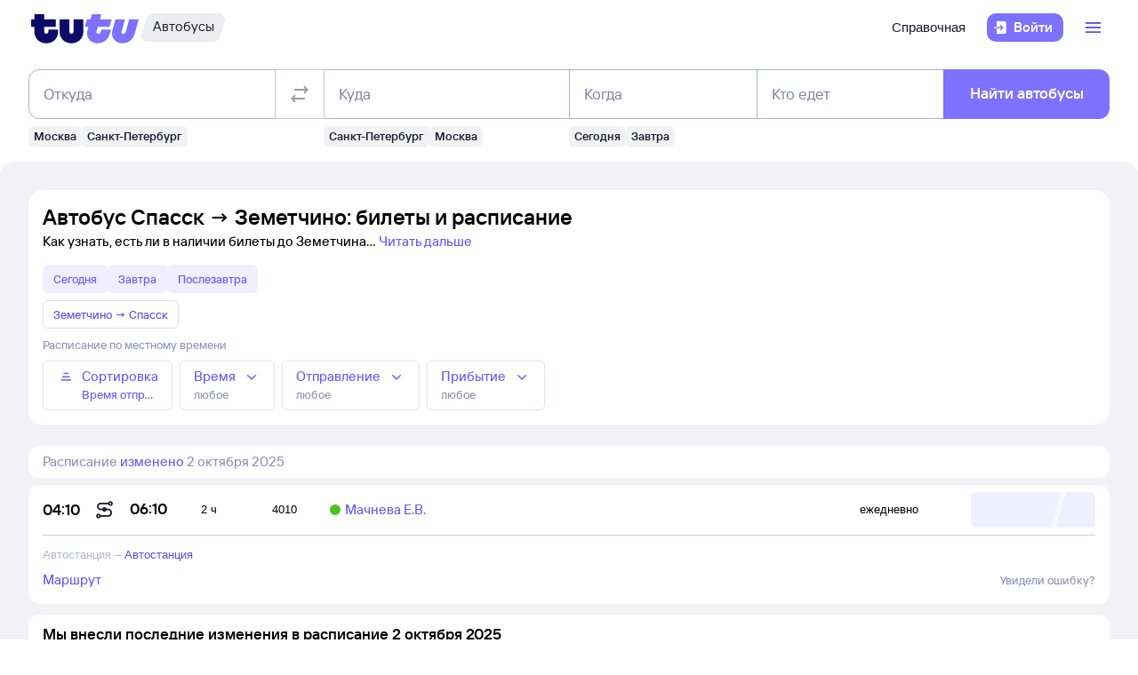

--- FILE ---
content_type: text/javascript; charset=utf-8
request_url: https://cdn1.tu-tu.ru/bus/_next/static/chunks/302-d82394eaefc36195.js
body_size: 7074
content:
try{!function(){var e="undefined"!=typeof window?window:"undefined"!=typeof global?global:"undefined"!=typeof globalThis?globalThis:"undefined"!=typeof self?self:{},r=(new e.Error).stack;r&&(e._sentryDebugIds=e._sentryDebugIds||{},e._sentryDebugIds[r]="b7b1673d-d803-446b-ba11-1e562e58018c",e._sentryDebugIdIdentifier="sentry-dbid-b7b1673d-d803-446b-ba11-1e562e58018c")}()}catch(e){}(self.webpackChunk_N_E=self.webpackChunk_N_E||[]).push([[302],{21096:(e,r,a)=>{var s={"./eng/index.json":86974,"./rus/index.json":14008};function i(e){return a(n(e))}function n(e){if(!a.o(s,e)){var r=Error("Cannot find module '"+e+"'");throw r.code="MODULE_NOT_FOUND",r}return s[e]}i.keys=function(){return Object.keys(s)},i.resolve=n,e.exports=i,i.id=21096},31583:(e,r,a)=>{"use strict";a.d(r,{A:()=>l});var s=a(37876);a(14232);var i=a(69241),n=a(99046);let t={rating:"Uy0ImcWNf1YsKMaB",icon:"Qfls_PpvJ5UCjSA4",ratingValue:"a6q0lwxx0fUZrkJm",ratingHint:"xGi2PUc6DGYC9vzO",sm:"tkftSZgKkzI41Kwu",md:"ftpLWKPfFUdGHnGS","md-lg":"MFvG1lGfbQrDqNDD",lg:"J49bY7hM0BULgITc",no_value:"UWkRFRGbbMAeQxkX",plain:"SwC6D9w6Xp4Sja_o",plain_icon:"hWN6uCtrcZ0yCSBJ",plain_value:"wS1sooofrbUSI3OA",hidden_name:"VV7Cghm9_UUUUpNh"},l=e=>{let{className:r="",dataTi:a="carrier_rating_score",from10:l=!1,showValue:c=!0,plain:o=!1,rating:d=0,size:g="sm",hiddenName:p,onClick:u=()=>{},classes:h={},ratingCount:v}=e,m=String(v||Math.round(parseFloat(d.toString())||0)),x=String(Math.round(parseFloat(d.toString())||0)),j=(0,n.MT)(d);return(0,s.jsxs)("span",{className:(0,i.A)({[t.rating]:!0,[t[g]]:!0,[t.plain]:o,[t.no_value]:!c},r),onClick:u,itemProp:"aggregateRating",itemScope:!0,itemType:"http://schema.org/AggregateRating","data-ti":a,children:[(0,s.jsx)("span",{className:(0,i.A)({[t.plain_icon]:o,[t.icon]:!o,[t.plain_value]:o&&!c},h.plain_icon),style:{backgroundColor:j.bg}}),(0,s.jsx)("meta",{itemProp:"bestRating",content:"10"}),(0,s.jsx)("meta",{itemProp:"ratingCount",content:m}),(0,s.jsx)("meta",{itemProp:"ratingValue",content:x}),c&&(0,s.jsx)("span",{className:(0,i.A)(t.ratingValue,h.rating_value),style:{color:j.color},children:"".concat(d).replace(".",",")}),l&&(0,s.jsx)("span",{className:t.ratingHint,children:"из 10"}),(0,s.jsx)("span",{className:t.hidden_name,itemProp:"itemReviewed",itemScope:!0,itemType:"https://schema.org/Organization",children:(0,s.jsx)("span",{itemProp:"name",children:p})})]})}},41554:(e,r,a)=>{"use strict";a.d(r,{A:()=>el});var s=a(37876),i=a(14232),n=a(40595),t=a(2252),l=a(82408),c=a(91381),o=a(79621),d=a(57834),g=a(70864),p=a(41576),u=a(96813),h=a(43859),v=a(51355),m=a(10516),x=a(41961);let j={popup_wrp:"ymiKyHgeVAodeyfo",popup:"N2iGhCIJxsgUVWGL",reviews_count:"Xy2rI3MSVEerXMtQ",how_collect:"dMd7af_284YdOQUE"},w=e=>{let{reviewsCount:r,logger:a=()=>{}}=e,i=(0,s.jsxs)("div",{className:j.popup,children:[(0,s.jsx)(x.A,{children:"После каждого рейса мы собираем обратную связь от пассажиров. Если поездка не случилась из-за перевозчика, отзыв тоже можно оставить."}),(0,s.jsxs)(x.A,{children:["Чтобы оставить отзыв, купите билет на Туту. После рейса вам придёт письмо с просьбой оценить поездку. Дождитесь, пока мы его проверим по"," ",(0,s.jsx)(v.A,{href:(0,u.Yx)("reviews-rules"),target:"_blank",children:"правилам"})," ","и опубликуем."]})]}),n=(0,h.Yn)(r,["оценка покупателя Туту.ру, который пользовался услугами этого перевозчика","оценок покупателей Туту.ру, которые пользовались услугами этого перевозчика","оценок покупателей Туту.ру, которые пользовались услугами этого перевозчика"]),t="".concat(r," ").concat(n);return(0,s.jsxs)(x.A,{size:"S",className:j.reviews_count,children:[!!r&&(0,s.jsxs)("div",{className:j.note,children:["Данные на основе ",t]}),(0,s.jsx)("div",{className:j.how_collect,onClick:a,children:(0,s.jsx)(m.A,{targetElement:(0,s.jsx)(p.A,{size:"S",children:"Как мы собираем отзывы?"}),withCloseButton:!0,classes:{popup:j.popup_wrp},children:i})})]})};var N=a(69508),C=a(31583);let y={error:"Zp9wRdzg6PU_sw57"},b=()=>(0,s.jsxs)("div",{className:y.error,children:[(0,s.jsx)("h3",{children:"Во время загрузки отзывов произошла ошибка"}),(0,s.jsx)("p",{children:"Мы знаем о проблеме и работаем над ее решением. Попробуйте позже."})]});var f=a(30369),_=a(98336);let A=e=>"".concat(e," ").concat((0,h.Yn)(e,["отзыв","отзыва","отзывов"])),I=e=>{switch(!0){case e>=9:return"positive";case e>=7:return"positive-low";case e>=5:return"warning";case e>=4:return"negative";default:return"negative-low"}},R={average:"Общий рейтинг",total:"Общее впечатление",bus:"Состояние автобуса",driver:"Профессионализм водителя"};var k=a(69713),O=a(1199);let M={filters:"COPR885QnfEqO1gD"},S=e=>{let{onFilterTypeChange:r,filters:a,childrenReviewsCount:i,directionReviewsCount:n}=e;return(0,s.jsxs)("div",{className:M.filters,children:[!!n&&(0,s.jsx)(O.A,{onClick:()=>{r(k.IW.DIRECTION)},title:"Текущее направление",text:A(n),isSelected:a.includes(k.IW.DIRECTION)}),!!i&&(0,s.jsx)(O.A,{onClick:()=>{r(k.IW.CHILDREN)},title:"С детьми",text:A(i),isSelected:a.includes(k.IW.CHILDREN)})]})};var D=a(83245);let P={review:"sn5g1LZIXL41GQYn",header:"Ky6uG6obcUgIeEZK",response:"Le0ZEGYoFsc4vMOI",title:"EvnqG0zFWlQUyX0S"},Y=e=>{let{departureCityName:r,arrivalCityName:a,reviewDate:i,comment:n,carrierName:t,name:l,averageRating:c=0,response:o=null}=e,d=(0,_.Yq)((0,_._U)(i,"YYYY-MM-DD HH:mm:ss"),"MMMM YYYY");return(0,s.jsxs)("div",{className:P.review,children:[(0,s.jsxs)("div",{className:P.header,children:[(0,s.jsxs)(x.A,{header:!0,tag:"h3",size:"XS",paragraph:!1,children:[r," — ",a]}),!!c&&(0,s.jsx)(C.A,{rating:c,hiddenName:t,size:"md"})]}),(0,s.jsxs)(x.A,{type:"secondary",children:["Дата публикации: ",d," ",l]}),(0,s.jsx)(D.A,{text:n}),o&&(0,s.jsxs)("div",{className:P.response,children:[(0,s.jsxs)("div",{className:P.title,children:[(0,s.jsxs)(x.A,{header:!0,tag:"h3",size:"XS",paragraph:!1,children:["Ответ от перевозчика ",t||"carrierName","\xa0"]}),(0,s.jsx)(x.A,{type:"secondary",paragraph:!1,size:"S",children:(0,_.Yq)((0,_.CR)(o.creationTimestamp),"MMMM YYYY")})]}),(0,s.jsx)(D.A,{text:null==o?void 0:o.content})]})]})},z={carrierReviewsWrapper:"D2gFsw4p0ikhOJHu",carrierReviewsModal:"qKcOaPjyASYrlRLp",carrierReviewsModalContent:"Zku5plK0qAMZfsqs",reviewsContainer:"xvMCBPtMakMuSxCy",loading:"AD7sZP53huUOX6Uw",carrierContainer:"aEjvXrIPd8xHsSma",averageRating:"IieGsEROggzuOcqy",averageIcon:"WtByy2ePAFc1G4wY",otherRatings:"r9_9wdq7eVYlZahs",otherRating:"rVE6H4kVEK8y6Ud4",icon:"nTEp5LDKYQGBH935",close:"NsFNgqCwzPsdWylI",closeButton:"TcIYNu3FOScm9Os0",visibleWrapper:"qVNqU52514jZWfip",closeOverlay:"CoU1oRlA6f0jzP4e",rating_info:"iRzkPUpBDfQ1v3Tk"},E=e=>{let{carrier:r,carrierUrl:a,reviews:n,reviewsCount:t,childrenReviewsCount:l,directionReviewsCount:c,filters:o,showFilter:d,isLoading:u,isError:v,isModalOpen:m,onClose:j,logCollect:y=()=>{},onFilterTypeChange:f=()=>{}}=e,[_,A]=(0,i.useState)(!1),I=(0,i.useMemo)(()=>m&&!_,[m,_]);(0,i.useEffect)(()=>{var e;if(!(null==(e=document)?void 0:e.body))return;let{body:r}=document;I?r.style.overflow="hidden":r.style.overflow=""},[I]);let R=()=>{A(!0),setTimeout(()=>{A(!1),j()},500)},k=I?"".concat(z.carrierReviewsWrapper," ").concat(z.visibleWrapper):z.carrierReviewsWrapper,O=u?"".concat(z.reviewsContainer," ").concat(z.loading):z.reviewsContainer;return(0,s.jsxs)("div",{className:k,children:[(0,s.jsx)("span",{className:z.closeOverlay,onClick:j}),(0,s.jsxs)("div",{className:z.carrierReviewsModal,children:[(0,s.jsxs)("div",{className:z.carrierReviewsModalContent,children:[r&&(0,s.jsxs)("div",{className:z.carrierContainer,children:[(0,s.jsxs)("div",{className:z.averageRating,children:[(0,s.jsx)(x.A,{size:"XS",type:"secondary",paragraph:!1,className:z.averageIcon,children:(0,s.jsx)(C.A,{size:"lg",from10:!0,rating:r.ratings.average,hiddenName:r.tradeName})}),(0,s.jsxs)("div",{className:z.rating_info,children:[!!t&&(0,s.jsxs)(x.A,{size:"S",type:"secondary",paragraph:!1,children:[t," ",(0,h.Yn)(t,["человек оценил","человека оценили","человек оценили"])]}),(0,s.jsxs)(x.A,{header:!0,size:"S",children:[" ",r.tradeName]}),a&&(0,s.jsx)(p.A,{size:"S",type:"secondary",href:a,target:"_blank",rel:"noreferrer",children:"О перевозчике"})]})]}),(0,s.jsxs)("div",{className:z.otherRatings,children:[(0,s.jsxs)("div",{className:z.otherRating,children:["Общее впечатление",(0,s.jsx)("span",{className:z.icon,children:"".concat(r.ratings.total).replace(".",",")})]}),(0,s.jsxs)("div",{className:z.otherRating,children:["Состояние автобуса",(0,s.jsx)("span",{className:z.icon,children:"".concat(r.ratings.bus).replace(".",",")})]}),(0,s.jsxs)("div",{className:z.otherRating,children:["Профессионализм водителя",(0,s.jsx)("span",{className:z.icon,children:"".concat(r.ratings.driver).replace(".",",")})]})]}),(0,s.jsx)(w,{reviewsCount:t,logger:()=>{y(r.id)}})]}),(0,s.jsxs)("div",{className:O,children:[u&&(0,s.jsx)(N.A,{note:"Загружаем отзывы о перевозчике"}),!u&&!v&&(0,s.jsxs)("div",{children:[d&&(0,s.jsx)(S,{filters:o,onFilterTypeChange:f,childrenReviewsCount:l,directionReviewsCount:c}),(null==n?void 0:n.length)?n.map((e,a)=>(0,s.jsx)(Y,{comment:e.comment,departureCityName:e.departureCityName,arrivalCityName:e.arrivalCityName,averageRating:e.averageRating,reviewDate:e.reviewDate,name:e.name,carrierName:null==r?void 0:r.tradeName,response:e.response},a.toString()+e.name)):(0,s.jsx)(g.A,{})]}),!u&&v&&(0,s.jsx)(b,{})]})]}),(0,s.jsx)("span",{onClick:R,className:z.close}),(0,s.jsx)("span",{onClick:R,className:z.closeButton,children:"Вернуться к выбору автобуса"})]})]})};var U=a(56311),T=a(78797),W=a(374),L=a(90024),B=a(99800),V=a(81525),G=a(20412);let F={[k.IW.DIRECTION]:"Текущее направление",[k.IW.CHILDREN]:"С детьми"},H=e=>{let{filters:r,directionReviewsCount:a,childrenReviewsCount:i,onFilterTypeChange:n}=e;return(0,s.jsx)(G.RI,{size:500,items:Object.keys(F).map(e=>{let s=e===k.IW.DIRECTION?a:i,t=!s;return{key:e,label:F[e],subtitle:"".concat(s," отзывов"),selected:r.includes(e),disabled:t,onClick:()=>{t||n(e)}}})})};var X=a(43496),q=a(11407),K=a(99395);let Z={status:"DJMTxpUQlKUNgWLK"},Q="Не".concat(f.OX,"смогли загрузить отзывы"),J="Пассажиры успели оценить поездку, но".concat(f.OX,"пока не").concat(f.OX,"оставили текстовых отзывов"),$=e=>{let{error:r,empty:a,onButtonClick:n}=e,t=(0,i.useMemo)(()=>r?{icon:{icon:"bubbles",shape:"squircle",size:700}}:a?{icon:{icon:"cross_outline",shape:"squircle",size:700}}:{image:{children:(0,s.jsx)(B.a,{dimension:"80px"})}},[r,a]),l=r?(0,s.jsx)(W.$n,{size:500,color:"secondary",firstLabel:"Попробовать ещё раз",isLabelAccent:!0,leftAddon:(0,s.jsx)(q.a,{icon:"arrow-clockwise_outline"}),onClick:n}):null;return(0,s.jsx)(X.Z,{padding:{xs:400,sm:900},className:Z.status,children:(0,s.jsx)(K.C,{align:"center",title:r?Q:a?"Пока нет отзывов":"",subtitle:r?"Возможно, сервис временно недоступен":a?J:"Ищем отзывы",topAddon:t,bottomAddon:l})})},ee={reviewsList:"y0w0OGDXAAcIdJJY","review-icon-positive":"H0obHnhVmiMxr1uK","review-icon-positive-low":"iVgYZ8q5p70Emreb","review-icon-warning":"Z4m6fNP34PEZ3pjg","review-icon-negative":"r_iXxy3Bh3UiBdPw","review-icon-negative-low":"dvZ1h7Cn1r46lBoW",reviewPanel:"benalMD6DMoAzNOl",loader:"oPpi2bflVjINBHZj"},er=e=>{let{reviews:r,filters:a,directionReviewsCount:n,childrenReviewsCount:t,onFilterTypeChange:l}=e,[c,o]=(0,i.useState)([]),[d,g]=(0,i.useState)([]),[p,u]=(0,i.useState)(!1),[h,v]=(0,i.useState)(!1),m=(0,T.gg)();(0,i.useEffect)(()=>{if(r.length<20){o(r),u(!1);return}o(r.slice(0,20)),g([]),u(!0)},[r]),(0,i.useEffect)(()=>{g([])},[a.length]);let x=e=>{let{name:r,averageRating:a,comment:i}=e,{description:n,ratingClassNamePrefix:t}=(e=>{let r=(0,_.Yq)((0,_._U)(e.reviewDate,_.iD),_.gP),a=I(e.averageRating);return{description:"".concat(r,", ").concat(e.departureCityName," ").concat(f.g5," ").concat(e.arrivalCityName),ratingClassNamePrefix:a}})(e);return(0,s.jsx)(V.p_,{text:i,info:{name:r,description:n,rating:a},className:ee.reviewPanel,ratingClassName:ee["review-icon-".concat(t)],bgColor:"transparent"},r+n+i)};return m?(0,s.jsx)($,{loader:!0}):(0,s.jsxs)("div",{className:ee.reviewsList,children:[(0,s.jsx)(H,{filters:a,directionReviewsCount:n,childrenReviewsCount:t,onFilterTypeChange:l}),c.map(x),p&&(0,s.jsx)(W.$n,{color:"secondary",size:400,firstLabel:"Загрузить все отзывы",fullWidth:{xs:!0,md:!1},onClick:()=>{u(!1),v(!0),g(r.slice(c.length));let e=setTimeout(()=>{v(!1),clearTimeout(e)},1500)}}),h&&(0,s.jsx)("div",{className:ee.loader,children:(0,s.jsx)(B.a,{dimension:"50px"})}),(0,s.jsx)("ul",{className:(0,L.V)(h?"none":"block"),children:d.map(x)})]})};var ea=a(23797),es=a(23311);let ei={"rating-badge-positive":"dK0WDd87cMuSl_j6","rating-badge-positive-low":"pDIQY3BVKpAYOXSb","rating-badge-warning":"etrT9OGroAIVwoPf","rating-badge-negative":"bAV4gwPXw4j_6HDa","rating-badge-negative-low":"mBhbQIJUjKMHyC1_",ratingBadge:"KYi34kxhPIh2NLds"},en=e=>{let{carrier:r,reviews:a,filters:i,childrenReviewsCount:n,directionReviewsCount:t,isModalOpen:l,isLoading:c,isError:o,onOpen:d,onClose:g,onTargetClick:p,onFilterTypeChange:u}=e,v=null==r?void 0:r.ratings,m=!a.length;if(v)return(0,s.jsxs)("div",{children:[(0,s.jsx)(V.Fd,{rating:v.average,reviewAmount:v.reviewsCount,className:ei.ratingBadge,badgeProps:{size:400,className:ei["rating-badge-".concat(I(v.average))]},labelProps:{variant:"paragraph-medium"},onClick:p}),(0,s.jsxs)(ea.aF,{isOpen:l,size:"medium",closeOnEscapeKeyUp:!0,closeOnCloseButtonClick:!0,hasBackButton:!1,minHeight:c||o||m?void 0:"90vh",onClose:g,onOpen:d,title:"Оценки и отзывы",children:[Object.keys(R).map(e=>(0,s.jsx)(V._R,{text:R[e],rating:v[e],getProgressBarColor:I},R[e])),(0,s.jsx)(es.P,{size:"paragraph-small",color:"neutral-secondary",children:(e=>{let r=(0,h.Yn)(e,["оценки","оценок","оценок"]);return"На".concat(f.OX,"основе ").concat(e," ").concat(r," покупателей Туту")})(v.reviewsCount)}),(0,s.jsx)(U.A,{}),c?(0,s.jsx)($,{loader:!0}):o?(0,s.jsx)($,{error:!0,onButtonClick:p}):m?(0,s.jsx)($,{empty:!0}):(0,s.jsx)(er,{reviews:a,filters:i,directionReviewsCount:t,childrenReviewsCount:n,onFilterTypeChange:u})]})]})};var et=a(44493);let el=e=>{let{startCity:r,endCity:a,v2:i,carrierId:g,onTargetClick:p=()=>{}}=e,u=(0,l.jL)(),h=(0,d.a$)(),v=(0,l.GV)(c.f5),m=(0,l.GV)(et.j),{reviews:x,directionReviewsCount:j,childrenReviewsCount:w,filters:N}=(0,l.GV)((0,et.d)({startCity:r,endCity:a})),C=!!(j||w),y=v.carriersList[g||m],b=u((0,t.L5)({carrier:null==y?void 0:y.uri}))||"",f=v.reviewsCount[m]||0,_=async()=>{p(),u((0,o.D1)(g)),u((0,o.Iu)()),await u((0,o.CE)(g))},A={carrier:y,carrierUrl:b,reviews:x,reviewsCount:f,isModalOpen:!!v.reviewsCarrierId,isError:v.isError,isLoading:v.isLoading,showFilter:C,filters:N,childrenReviewsCount:w,directionReviewsCount:j,onFilterTypeChange:e=>{u((0,o.Mv)(e)),u((0,n.mq)(h,{filter:e,directionReviewsCount:j,childrenReviewsCount:w,totalReviewsCount:f,startCity:r,endCity:a}))},onClose:()=>{u((0,o.D1)(null)),u((0,o._9)(null))},onOpen:()=>{u((0,n.i9)(h,g))},onTargetClick:_};return i?(0,s.jsx)(en,{...A}):(0,s.jsx)(E,{...A})}},83245:(e,r,a)=>{"use strict";a.d(r,{A:()=>c});var s=a(37876),i=a(14232),n=a(30369),t=a(61745),l=a(23311);let c=e=>{let{text:r="",maxTextLength:a=250,className:c="",onReadMoreClick:o=()=>{}}=e,[d,g]=(0,i.useState)(!1),p=()=>{g(e=>(e||o(),!e))},u=r.length>a&&!d,h=r.slice(0,a),v=r.slice(a);return(0,s.jsx)("div",{...(0,t.th)("expandable_text"),className:c,children:u?(0,s.jsxs)(s.Fragment,{children:[(0,s.jsxs)(l.P,{size:"paragraph-medium",color:"neutral-primary",...(0,t.th)("visible_text"),children:[h,"..."]}),(0,s.jsx)(l.P,{hidden:!0,...(0,t.th)("hidden_text"),children:v}),(0,s.jsxs)(l.N_,{tag:"p",size:"paragraph-medium",onClick:p,children:["Читать",n.OX,"полностью"]})]}):(0,s.jsxs)(s.Fragment,{children:[(0,s.jsx)(l.P,{size:"paragraph-medium",...(0,t.th)("visible_full_text"),children:r}),r.length>a&&(0,s.jsx)(l.N_,{tag:"p",size:"paragraph-medium",onClick:p,children:"Скрыть"})]})})}},87972:(e,r,a)=>{"use strict";a.d(r,{$:()=>n});var s=a(37876);a(14232);var i=a(73249);let n=(e,r)=>a=>{let{hydrating:n}=i.i.useHydration(a),{isStatic:t=!1}=r||{};return t?(0,s.jsx)(e,{...a}):n?null:(0,s.jsx)(e,{...a})}}}]);
//# sourceMappingURL=302-d82394eaefc36195.js.map

--- FILE ---
content_type: text/javascript; charset=utf-8
request_url: https://cdn1.tu-tu.ru/bus/_next/static/chunks/447-efeb783af5defaea.js
body_size: 21463
content:
try{!function(){var e="undefined"!=typeof window?window:"undefined"!=typeof global?global:"undefined"!=typeof globalThis?globalThis:"undefined"!=typeof self?self:{},t=(new e.Error).stack;t&&(e._sentryDebugIds=e._sentryDebugIds||{},e._sentryDebugIds[t]="0677eaa7-7984-441b-b738-eaed6b5071ae",e._sentryDebugIdIdentifier="sentry-dbid-0677eaa7-7984-441b-b738-eaed6b5071ae")}()}catch(e){}(self.webpackChunk_N_E=self.webpackChunk_N_E||[]).push([[447],{693:(e,t,n)=>{var r={"./rus/index.json":6799};function a(e){return n(i(e))}function i(e){if(!n.o(r,e)){var t=Error("Cannot find module '"+e+"'");throw t.code="MODULE_NOT_FOUND",t}return r[e]}a.keys=function(){return Object.keys(r)},a.resolve=i,e.exports=a,a.id=693},3628:(e,t,n)=>{var r={"./rus/index.json":45844};function a(e){return n(i(e))}function i(e){if(!n.o(r,e)){var t=Error("Cannot find module '"+e+"'");throw t.code="MODULE_NOT_FOUND",t}return r[e]}a.keys=function(){return Object.keys(r)},a.resolve=i,e.exports=a,a.id=3628},5141:(e,t,n)=>{"use strict";n.d(t,{A:()=>V});var r=n(37876),a=n(14232),i=n(82408),o=n(91381),s=n(57834),c=n(98336),l=function(e){return e.DEFAULT="default",e.EKB="ekb",e.EKB_MAYOR="ekb-mayor",e.EKB_TURQUOISE="ekb-turquoise",e.KAZAN="kazan",e.KIEV="kiev",e.KRASNODAR="krasnodar",e.MINSK="minsk",e.MSK="msk",e.NOVGOROD="novgorod",e.ROSTOV="rostov",e.SPB="spb",e.VOLGOGRAD="volgograd",e.VORONEZH="voronezh",e.YAROSLAVL="yaroslavl",e}({}),u=n(57817);let d=n.p+"static/media/default.fab96d91.svg",m=n.p+"static/media/ekb-mayor.4d78b83c.svg",v=n.p+"static/media/ekb-turquoise.3cb46310.svg",p=n.p+"static/media/ekb.2c774bec.svg",f=n.p+"static/media/kazan.125498be.svg",h=n.p+"static/media/kiev.3e5206fc.svg",N=n.p+"static/media/krasnodar.5e7564da.svg",O=n.p+"static/media/minsk.1c2f52f0.svg",g=n.p+"static/media/msk.5fcb31e5.svg",b=n.p+"static/media/novgorod.cdbfa433.svg",_=n.p+"static/media/rostov.1c6ea3a6.svg",x=n.p+"static/media/spb.4c5bbc0a.svg",y=n.p+"static/media/volgograd.6c260ab4.svg",E=n.p+"static/media/voronezh.0f14d1f7.svg",j=n.p+"static/media/yaroslavl.adfad07a.svg",A={picName:null,inclinations:{},facts:[]},D={[l.DEFAULT]:d,[l.EKB]:p,[l.EKB_MAYOR]:m,[l.EKB_TURQUOISE]:v,[l.KAZAN]:f,[l.KIEV]:h,[l.KRASNODAR]:N,[l.MINSK]:O,[l.MSK]:g,[l.NOVGOROD]:b,[l.ROSTOV]:_,[l.SPB]:x,[l.VOLGOGRAD]:y,[l.VORONEZH]:E,[l.YAROSLAVL]:j},R={title:"Открывая города",content:{[u.UH]:{picName:l.SPB,facts:["В Санкт-Петербурге свыше 800 мостов — больше, чем в Венеции, но меньше, чем в Амстердаме.","Чтобы осмотреть все 3 млн экспонатов Эрмитажа, останавливаясь у каждого на минуту, потребуется несколько лет.","Исаакиевский собор — третий по высоте православный храм в мире. Его высота составляет 101,5 м.","Станция \xabАдмиралтейская\xbb в Петербурге — самая глубокая станция метро в России (86 м).","В Эрмитаже содержится штат котов, которые охраняют музей от мышей и крыс."],inclinations:{accusative:"Санкт-Петербург",genitive:"Санкт-Петербурга",nominative:"Санкт-Петербург"}},[u.sU]:{picName:l.KAZAN,facts:["Казань имеет зарегистрированный бренд \xabТретья столица России\xbb.","На гербе Казани изображен Зилант - драконоподобное существо из татарских сказок.","В 2018 году в Казани прошли игры Чемпионата мира по футболу.","Казанский кремль внесен в список Всемирного наследия ЮНЕСКО.","В казанской мечети Кул-Шариф могут одновременно молиться 1 500 человек."],inclinations:{accusative:"Казань",genitive:"Казани",nominative:"Казань"}},[u.HY]:{picName:l.EKB,facts:["В Екатеринбурге находится единственный в России памятник Майклу Джексону.","Первый президент России Борис Ельцин учился в Екатеринбурге в Уральском политехническом институте (сейчас УрФУ).","В Екатеринбурге самое дорогое в Восточной Европе импортное пиво.","В Екатеринбурге хранится древнейшая деревянная скульптура в мире – Шигирский идол. Он сделан в 9 тысячелетии до нашей эры.","В небоскребе \xabВысоцкий\xbb в Екатеринбурге работает музей, посвященный знаменитому барду."],inclinations:{accusative:"Екатеринбург",genitive:"Екатеринбурга",nominative:"Екатеринбург"}},[u.M7]:{picName:l.VOLGOGRAD,facts:["Волгоград — самый протяженный город в России. Его длина превышает 60 км.","Расположенный в Волгограде Мамаев Курган включен в список Семи чудес России.","Волгоградский речной вокзал – крупнейший в Европе. Одновременно к нему могут причалить 6 теплоходов.","Скульптура \xabРодина-Мать зовет!\xbb в Волгограде – самая высокая в России и Европе.","В Волгограде есть уникальный вид транспорта – метротрам. Это скоростные трамваи, которые ходят под землей."],inclinations:{accusative:"Волгоград",genitive:"Волгограда",nominative:"Волгоград"}},[u.K9]:{picName:l.VORONEZH,facts:["Воронеж – колыбель русского военного флота и родина воздушно-десантных войск.","В 1889 году на Всемирной выставке в Париже демонстрировался воронежский чернозем – мировой эталон плодородной почвы.","Первые установки залпового огня \xabКатюша\xbb были изготовлены на Воронежском экскаваторном заводе.","Памятник персонажу советского мультфильма \xabКотёнок с улицы Лизюкова\xbb находится в Воронеже на одноименной улице.","В Воронежской области найдена самая древняя в Европе стоянка первобытного человека – Костёнки."],inclinations:{accusative:"Воронеж",genitive:"Воронежа",nominative:"Воронеж"}},[u.al]:{picName:l.KIEV,facts:["В Киеве расположена самая глубокая станция метро в мире – \xabАрсенальная\xbb. Ее глубина – 105 м.","Первый электрический трамвай в Восточной Европе был запущен в Киеве в 1892 году.  ","На улицах Киева можно найти мини-скульптуры в виде символов города: каштан, киевский торт, котлету по-киевски и другие.","В киевском музее истории туалета собрана самая большая в мире коллекция сувенирных унитазов.","Киево-Печерская лавра – самая посещаемая достопримечательность Киева."],inclinations:{accusative:"Киев",genitive:"Киева",nominative:"Киев"}},[u.IK]:{picName:l.KRASNODAR,facts:["Журнал \xabФорбс\xbb трижды признавал Краснодар лучшим городом России для ведения бизнеса.","В Краснодарском крае находится Азовское море – самое маленькое в России и самое мелководное в мире.","В Краснодаре установлен памятник Шурику и Лиде – героям знаменитой комедии Гайдая.","До 1920 года Краснодар назывался Екатеринодаром – в честь Екатерины II.","В Краснодаре есть памятник влюбленным собакам. \xabСобачкиной столицей\xbb город назвал Владимир Маяковский."],inclinations:{accusative:"Краснодар",genitive:"Краснодара",nominative:"Краснодар"}},[u.p$]:{picName:l.MINSK,facts:["В Минске живет столько же людей, сколько во всей Латвии.","В Минске больше туманных дней, чем в Лондоне - 48 дней в году.","В Минске родился Конрад Хьюберт, основатель Energizer - компании по производству батареек.","У Минска есть собственное море – так называют Заславское водохранилище.","При строительстве метро в Минске был найден скелет древнего лесного слона."],inclinations:{accusative:"Минск",genitive:"Минска",nominative:"Минск"}},[u.DO]:{picName:l.MSK,facts:["Москва – самый густонаселенный город в России и Европе. На 1 км2 приходится 4 880 жителей.","Первая линия московского метро открылась в 1935 году. Поезда ходили от станции \xabСокольники\xbb к \xabПарку культуры\xbb.","Самые большие часы в России установлены на башнях МГУ. Их диаметр равен 9 м, а часовая стрелка весит 50 кг.","Останкинская башня высотой 540 м — самое высокое сооружение в Европе.","Дубы в Коломенском — самые древние деревья в Москве. Их возраст достигает 400-600 лет."],inclinations:{accusative:"Москву",genitive:"Москвы",nominative:"Москва"}},[u.NN]:{picName:l.NOVGOROD,facts:["В Нижнем Новгороде живет в два раза больше людей, чем во всей Черногории.","В Нижнем Новгороде снимали фильмы \xabСибирский цирюльник\xbb, \xabЖмурки\xbb и \xabУтомленные солнцем-2\xbb.","Чкаловская лестница в Нижнем Новгороде - самая длинная в стране. Она состоит из 443 ступеней.","В Нижнем Новгороде есть \xabШвейцария\xbb - городской парк площадью 52 га.","Нижний Новгород – родина писателя Максима Горького и топ-модели Натальи Водяновой."],inclinations:{accusative:"Нижний Новгород",genitive:"Нижнего Новгорода",nominative:"Нижний Новгород"}},[u.IU]:{picName:l.ROSTOV,facts:["Ростов-на-Дону основан в 1749 году как таможенный пост. Здесь брали плату с караванов, шедших в Турцию и обратно.","Здание музыкального театра в Ростове-на-Дону имеет форму рояля с открытой крышкой.","Первая автоматическая телефонная станция в России появилась в Ростове-на-Дону в 1929 году.","Здание академического театра драмы в Ростове-на-Дону построено в виде трактора.","Трамваи в Ростове-на-Дону начали ходить в 1902 году – одни из первых в России."],inclinations:{accusative:"Ростов-на-Дону",genitive:"Ростова-на-Дону",nominative:"Ростов-на-Дону"}},[u.ae]:{picName:l.YAROSLAVL,facts:["В Ярославле каждый год проводится перепись соловьев с участием горожан.","Ярославль изображен на российской банкноте номиналом в 1 000 рублей.","Ярославль – один из первых российских городов, где стали ходить трамваи. Это произошло в 1900 году.","В португальском городе Коимбра есть улица, названная в честь Ярославля.","Ярославль носит титул \xabСоловьиная столица России\xbb."],inclinations:{accusative:"Ярославль",genitive:"Ярославля",nominative:"Ярославль"}},[u.lr]:{picName:l.DEFAULT,inclinations:{accusative:"Пенза",genitive:"Пензы",nominative:"Пенза"}},[u.Te]:{picName:l.DEFAULT,inclinations:{genitive:"Иваново",accusative:"Иваново",nominative:"Иваново"}},[u.BP]:{picName:l.DEFAULT,inclinations:{genitive:"Старого Оскола",accusative:"Старый Оскол",nominative:"Старый Оскол"}},[u.bw]:{picName:l.DEFAULT,inclinations:{genitive:"Брянска",accusative:"Брянск",nominative:"Брянск"}},[u.Ty]:{picName:l.DEFAULT,inclinations:{genitive:"Таллина",accusative:"Таллин"}},[u.Ps]:{picName:l.DEFAULT,inclinations:{genitive:"Тулы",accusative:"Тулу",nominative:"Тула"}}}};var k=n(69241),T=n(69508),C=n(68827),I=n.n(C),U=n(46172),M=n(43859),S=n(61745),P=n(43496),L=n(23311),w=n(55305),K=n(88462);let G={animation:"TlBbbW30bsuumvBW",picture:"erPgTJvZmtI77B85",loader:"UJaqZYe6JM4RxIsi",content:"NaAX1gOQiI4kWBqy"},F=e=>{let{picName:t=l.DEFAULT,cityName:n="",title:i="",text:o="Загружаем...",date:s="",isOnlyDeparture:c=!1,className:u="",facts:d=[],onLogShown:m=()=>{}}=e,[v,p]=(0,a.useState)(new Date),[f,h]=(0,a.useState)(null),N=(0,a.useRef)(null);(0,a.useEffect)(()=>{p(new Date)},[]),(0,a.useEffect)(()=>(h(d.length?d[(0,M._9)(0,d.length-1)]:null),()=>{m(v,new Date)}),[]);let O=new Date().getMonth(),g=U.$B.includes(O);return(0,r.jsxs)("div",{ref:N,className:u,...(0,S.th)("loader"),children:[t?(0,r.jsxs)("div",{className:G.animation,children:[(0,r.jsx)(I(),{layout:"fill",src:D[t],className:G.picture,alt:n}),(0,r.jsx)(P.Z,{backgroundColor:"secondary",className:G.loader,children:(0,r.jsx)(T.A,{})})]}):(0,r.jsx)(T.A,{...(0,S.th)(g?"new_year":""),isNewYear:g}),(0,r.jsxs)("div",{className:G.content,children:[(0,r.jsx)(L.P,{hasExtraPaddingTop:!0,className:(0,k.A)((0,K.M)("center"),(0,w.Th)(0)),size:"header-small",children:o}),(0,r.jsxs)(L.P,{className:(0,k.A)((0,K.M)("center"),(0,w.dG)(0)),size:"header-small",children:[((e,t)=>e?t?"из ".concat(e):"в ".concat(e):"")(n,c),s?" на ".concat(s):""]}),f&&(0,r.jsxs)(P.Z,{paddingTop:200,children:[(0,r.jsx)(L.P,{size:"header-x-small",children:i}),(0,r.jsx)(L.P,{size:"paragraph-small",children:f})]})]})]})},V=e=>{let{text:t,className:n}=e,a=(0,s.a$)(),{from:l,to:u,date:d}=(0,i.GV)(o.ey),{title:m}=R,v=(null==l?void 0:l.id)&&!(null==u?void 0:u.id),{picName:p,facts:f,inclinations:h}=((e,t)=>{let{content:n}=R,r=t||e;return r&&n[r]?n[r]:A})(null==l?void 0:l.id,null==u?void 0:u.id),N=v?h.genitive:h.accusative,O=(e=>e?(0,c.Yq)((0,c._U)(e),"D MMMM"):"")(d);return(0,r.jsx)(F,{picName:p,cityName:N,title:m,text:t,facts:f,date:O,className:n,isOnlyDeparture:v,onLogShown:(e,t)=>{((e,t)=>{let{fromId:n,toId:r,date:a,mountDate:i,unmountDate:o}=t,s=(0,c._U)(a),l={...n?{bus_departure_city_id:n}:null,...r?{bus_arrival_city_id:r}:null,...(0,c.vd)(s)?{departure_date:(0,c.s$)(s)}:null},u=(0,c.U_)((0,c._U)(o),(0,c._U)(i));e.send("bus_loader_shown",{type:"special",banner_name:"loader_bus",bus_interact_time:u,...l})})(a,{fromId:Number(null==l?void 0:l.id),toId:Number(null==u?void 0:u.id),date:d,mountDate:e,unmountDate:t})}})}},5517:(e,t,n)=>{var r={"./en.json":63992,"./rus.json":14037};function a(e){return n(i(e))}function i(e){if(!n.o(r,e)){var t=Error("Cannot find module '"+e+"'");throw t.code="MODULE_NOT_FOUND",t}return r[e]}a.keys=function(){return Object.keys(r)},a.resolve=i,e.exports=a,a.id=5517},9517:(e,t,n)=>{"use strict";n.d(t,{LQ:()=>a,v8:()=>i,w5:()=>o});var r=n(54162);let a="v4",i="marketingCardClosed",o=[r.O.CALL_CENTER,r.O.RETURN,r.O.RATE,r.O.ONLINE]},13748:(e,t,n)=>{var r={"./rus/index.json":7116};function a(e){return n(i(e))}function i(e){if(!n.o(r,e)){var t=Error("Cannot find module '"+e+"'");throw t.code="MODULE_NOT_FOUND",t}return r[e]}a.keys=function(){return Object.keys(r)},a.resolve=i,e.exports=a,a.id=13748},15486:(e,t,n)=>{"use strict";n.d(t,{M:()=>r});let r=(0,n(13136).dB)()},16122:(e,t,n)=>{"use strict";n.d(t,{iC:()=>m,ok:()=>u,uB:()=>d});var r=n(2127),a=n(91381),i=n(35881),o=n(1093),s=n(44545),c=n(63622),l=n(9517);let u=(0,i.Mz)(a.HZ,e=>{let{component:t}=e;return"".concat(l.v8,"-").concat(t)}),d=(0,i.Mz)(e=>{var t;return null==(t=e.requestInfo)?void 0:t.cookies},e=>u(e),function(){let e=arguments.length>0&&void 0!==arguments[0]?arguments[0]:{},t=arguments.length>1?arguments[1]:void 0,n=(0,c.Ri)(t)||e[t];return void 0!==n&&n!==l.LQ||!n}),m=(0,i.Mz)(d,a.HZ,(e,t)=>{let{component:n}=t;return e=>{let t=e.length>3?3:e.length,{bduiTopBannerEnabled:a}=(0,r.Ay)();return n===s.PK.PEREVOZCHIK||n===s.PK.AVTOVOKZAL?e.length?[...a?[{title:o.OT.BANNER}]:[],...e.slice(0,t),{title:o.OT.MARKETING_CARD},...e.slice(t)]:e:[...e.slice(0,3),{title:o.OT.MARKETING_CARD},...e.slice(3)]}})},21544:(e,t,n)=>{var r={"./rus/index.json":78120};function a(e){return n(i(e))}function i(e){if(!n.o(r,e)){var t=Error("Cannot find module '"+e+"'");throw t.code="MODULE_NOT_FOUND",t}return r[e]}a.keys=function(){return Object.keys(r)},a.resolve=i,e.exports=a,a.id=21544},21555:(e,t,n)=>{var r={"./rus/index.json":77485};function a(e){return n(i(e))}function i(e){if(!n.o(r,e)){var t=Error("Cannot find module '"+e+"'");throw t.code="MODULE_NOT_FOUND",t}return r[e]}a.keys=function(){return Object.keys(r)},a.resolve=i,e.exports=a,a.id=21555},24709:(e,t,n)=>{var r={"./rus/index.json":34447};function a(e){return n(i(e))}function i(e){if(!n.o(r,e)){var t=Error("Cannot find module '"+e+"'");throw t.code="MODULE_NOT_FOUND",t}return r[e]}a.keys=function(){return Object.keys(r)},a.resolve=i,e.exports=a,a.id=24709},24710:(e,t,n)=>{var r={"./rus/index.json":21582};function a(e){return n(i(e))}function i(e){if(!n.o(r,e)){var t=Error("Cannot find module '"+e+"'");throw t.code="MODULE_NOT_FOUND",t}return r[e]}a.keys=function(){return Object.keys(r)},a.resolve=i,e.exports=a,a.id=24710},26345:(e,t,n)=>{var r={"./rus/index.json":93995};function a(e){return n(i(e))}function i(e){if(!n.o(r,e)){var t=Error("Cannot find module '"+e+"'");throw t.code="MODULE_NOT_FOUND",t}return r[e]}a.keys=function(){return Object.keys(r)},a.resolve=i,e.exports=a,a.id=26345},27608:(e,t,n)=>{var r={"./rus/index.json":7576};function a(e){return n(i(e))}function i(e){if(!n.o(r,e)){var t=Error("Cannot find module '"+e+"'");throw t.code="MODULE_NOT_FOUND",t}return r[e]}a.keys=function(){return Object.keys(r)},a.resolve=i,e.exports=a,a.id=27608},30980:(e,t,n)=>{var r={"./rus/index.json":49484};function a(e){return n(i(e))}function i(e){if(!n.o(r,e)){var t=Error("Cannot find module '"+e+"'");throw t.code="MODULE_NOT_FOUND",t}return r[e]}a.keys=function(){return Object.keys(r)},a.resolve=i,e.exports=a,a.id=30980},34026:(e,t,n)=>{var r={"./rus/index.json":20698};function a(e){return n(i(e))}function i(e){if(!n.o(r,e)){var t=Error("Cannot find module '"+e+"'");throw t.code="MODULE_NOT_FOUND",t}return r[e]}a.keys=function(){return Object.keys(r)},a.resolve=i,e.exports=a,a.id=34026},34268:(e,t,n)=>{"use strict";n.d(t,{h:()=>r});var r=function(e){return e.NIGHT="night",e.MORNING="morning",e.DAY="day",e.EVENING="evening",e}({})},35266:(e,t,n)=>{"use strict";n.d(t,{r0:()=>Y,dU:()=>C,uS:()=>F,SH:()=>K,bD:()=>G,xz:()=>Z,zz:()=>V,Oi:()=>T,ad:()=>L,x6:()=>S,k:()=>$,xw:()=>H,B4:()=>J,eU:()=>B,ER:()=>z,bh:()=>q,cY:()=>M,qg:()=>w,xd:()=>U,Rj:()=>k,hC:()=>Q,YV:()=>X,f:()=>W});var r=n(16122),a=n(2127),i=n(2252),o=n(91381),s=n(46660),c=n(35881),l=n(83367);let u=(0,c.Mz)(o.oY,(e,t,n)=>({value:t,fromCurrency:n}),(e,t)=>{let{appCurrencyCode:n,currencyRates:r}=e,{value:a,fromCurrency:i}=t;return(0,l.FP)(n,r,a,i)});var d=n(75342),m=n(56355),v=n(91064),p=n(19819),f=n(98336);let h={[p.pK.DEPARTURE]:e=>{var t;return null==(t=e.departureDateTime)?void 0:t.displayTime},[p.pK.ARRIVAL]:e=>{var t;return null==(t=e.arrivalDateTime)?void 0:t.displayTime},[p.pK.DURATION]:e=>e.duration,[p.pK.CARRIER]:(e,t)=>{let n=e.carrierId?t[e.carrierId.toString()]:null;return(null==n?void 0:n.ratings)?(0,s.ur)(n):0},[p.pK.PRICE]:e=>e.price.value};var N=n(1093),O=n(1619),g=n(32782),b=n(44545),_=n(64095),x=n(18401),y=n(30489);let E={1109877:[1316549],1297863:[1071622,1532317],1297864:[1297866],1297865:[1297864],1297884:[1297864],1297993:[1297864],1298430:[1297864],1298527:[1298819],1298606:[1298819],1298819:[1298606,2098575],1299959:[1299965,1378324,1784221],1302713:[1299154,1305385],1305385:[1302713],1309628:[1309616],1312827:[1447874],1314725:[1447874],1315649:[1315652,1315681],1315652:[1315537,1315649],1315681:[1315649],1316093:[1316205],1316549:[1109877,1316556],1316550:[1316549],1316551:[1316549,1316602],1316556:[1316549],1316560:[1316549],1316563:[1316549],1316602:[1316551],1321497:[1330021],1322566:[1322570],1322570:[1322728],1322775:[1443462],1322777:[1322775],1322778:[1322775],1322794:[1322775],1322842:[1322775],1322883:[1322775],1322896:[1322775],1322979:[1322775],1323001:[1322775],1324710:[1324708],1328209:[1439192],1330021:[1321497,1330023,1333152,1356140,1447874],1333152:[1330021],1343753:[1343752],1354435:[1642990],1378324:[1299959],1379567:[1447874],1381189:[1447874],1384572:[1385589],1385178:[1384569,1384711],1385589:[1384572],1390573:[1390574,1449749],1390574:[1390573,1390576,1390580,1390631,1391074,1391198,1391586,1391588,1447874,1447972,1449749],1390580:[1390574],1390631:[1390574],1390962:[1390574],1391074:[1390574],1391198:[1390574],1391586:[1390574],1391588:[1390574,1449749],1391657:[1414159,1447874,1462559,1462560,1468760],1391660:[1447874],1393941:[1447874],1395289:[1395577,1395752],1395577:[1395289],1395752:[1395289],1403629:[1403603],1412651:[1447874],1414159:[1447874,1447972],1419244:[1419249,1422403],1422403:[1419244,1447874],1422426:[1447874],1427820:[1427804],1427905:[1427804],1433947:[1447874],1435837:[1447874],1436604:[1447874],1436995:[1447874,1447972],1438389:[1436995],1438889:[1038838],1443462:[1322775,1639144],1444474:[1443462],1447624:[1297863,1317690,1357864,1360894,1447874,1553305],1447874:[1038838,1273140,1297863,1312827,1317690,1321497,1330021,1379567,1381189,1390574,1391657,1403603,1412651,1414159,1422403,1435837,1436995,1447624,1447972,1462559,1462560,1468760,1635924],1447972:[1390574,1436604,1447624,1447874,1447975,1447978,1449749],1447978:[1447874,1447981,2096441],1449749:[1390573,1390574,1391588,1447972],1462559:[1391657],1462560:[1391657,1447874],1468760:[1447874],1532317:[1316549],1553305:[1447624],1614827:[1644111],1637236:[1302713],1784218:[1784213],2096441:[1447978]};var j=n(98136),A=n(30654);let D=(e,t,n)=>{var r,a;if(!e)return{};let i=t[e],o=null==(r=n.find(e=>e.id===(null==i?void 0:i.regionId)))?void 0:r.name,s=null==i?void 0:i.incline;if(s&&!(null==(a=Object.keys(s))?void 0:a.length))try{s=(0,j.KT)(i).incline}catch(e){}return(null==s?void 0:s.singular)?{nominativeName:s.singular.nominative,genitiveName:s.singular.genitive,accusativeName:s.singular.accusative,districtName:(null==i?void 0:i.popular)?"":o,translitName:(0,A.Xs)(i,g.m4.TRANSLIT),id:e,commonId:null==i?void 0:i.commonId,popular:null==i?void 0:i.popular}:{}},{hostRu:R}=(0,a.Ay)(),k=(0,c.Mz)(o.DD,o.oY,(e,t)=>{var n,r;let{startCityId:a,endCityId:i,offers:o}=e,{geoPoints:s}=t;return{page:m.m[b.PK.RASPISANIE_GOROD_GOROD],arrivalCity:(null==s||null==(n=s[a])?void 0:n.name)||"",departureCity:(null==s||null==(r=s[i])?void 0:r.name)||"",departureCityId:a,arrivalCityId:i,offersCount:o.length}}),T=(0,c.Mz)(o.DD,o.oY,(e,t)=>{let{startCityId:n}=e,{geoPoints:r,regions:a}=t,i=D(n,r,a);return{...i,computedDepartureName:i.nominativeName?(0,x.L6)(i.nominativeName,i.districtName):"",computedDepartureAccusativeName:i.accusativeName?(0,x.L6)(i.accusativeName,i.districtName):"",computedDepartureGenitiveName:i.genitiveName?(0,x.L6)(i.genitiveName,i.districtName):""}}),C=(0,c.Mz)(o.DD,o.oY,(e,t)=>{let{endCityId:n}=e,{geoPoints:r,regions:a}=t,i=D(n,r,a);return{...i,computedArrivalName:i.nominativeName?(0,x.L6)(i.nominativeName,i.districtName):"",computedArrivalAccusativeName:i.accusativeName?(0,x.L6)(i.accusativeName,i.districtName):"",computedArrivalGenitiveName:i.genitiveName?(0,x.L6)(i.genitiveName,i.districtName):""}}),I=(0,c.Mz)(T,C,(e,t)=>({start:(0,x.L6)(e.nominativeName,e.districtName),end:(0,x.L6)(t.nominativeName,t.districtName)})),U=e=>(0,c.Mz)(o.DD,o.oY,o.f5,o.g1,I,d.$y,(t,n,r,a,o,c)=>{let{offers:u,startCityId:d,endCityId:m}=t,{currencyRates:v,appCurrencyCode:f,busStops:N}=n,{carriersList:g}=r;return(c?((e,t,n)=>e.slice().sort((e,r)=>{let a=h[t.fieldName](e,n)||0,i=h[t.fieldName](r,n)||0;return a>i?t.direction===p.OP.ASC?1:-1:a<i?t.direction===p.OP.ASC?-1:1:0}))(u,c,g):u).map(t=>{let{arrivalDateTime:n,carrierId:r,carrierName:c,departureDateTime:u,canSale:p,offerHash:h,price:b,duration:_}=t,x=g[r],E=t.stops[0].busStopId,j=t.stops.slice(-1)[0].busStopId,A=N[String(E)],D=N[String(j)],R={value:(0,l.FP)(f,v,b.value,b.currencyCode),currencySymbol:(0,l.OY)(f,{display:O.um.SYMBOL})},k={id:r,name:c,rating:(0,s.ur)(x)},T={startCityId:d,endCityId:m,departureTime:(null==u?void 0:u.displayTime)||"",hash:t.offerHash,carrierId:t.carrierId||0,departurePoint:t.departurePoint,arrivalPoint:t.arrivalPoint,isLoading:a.isLoading,matchingFailed:a.isMatchingFailed},C=t=>{let{uri:n,busTerminal:r}=t;return n?r?e((0,i.$1)({uri:n})):e((0,i.pm)({uri:n})):""},I=D?{title:D.name,cityName:o.end,href:C(D),reload:!D.busTerminal,stopName:D.name,id:D.id}:null,U=A?{title:A.name,cityName:o.start,href:C(A),reload:!A.busTerminal,stopName:A.name,id:A.id}:null;return{...t,duration:(0,y._g)(_),arrivalStation:I,arrivalTime:(null==n?void 0:n.displayTime)||"",carrier:k,departureTime:(null==u?void 0:u.displayTime)||"",departureStation:U,forSale:p&&!!h&&b.value>0,price:R,matchedOfferPayload:T}})}),M=e=>(0,c.Mz)(U(e),e=>e.filter(e=>e.forSale)),S=e=>(0,c.Mz)(U(e),d.yw,(e,t)=>t.length?e.filter(e=>t.reduce((t,n)=>t&&(e=>{let t=e.filterValue;switch(e.fieldName){case p.HL.DEPARTURE_TIME:return e=>{let n=(0,f._U)(e.departureTime,f.qf),r=60*(0,f.EE)(n)+(0,f.y8)(n);return t.reduce((e,t)=>{let[n,a]=v.r$[t];return e||n<=r&&r<a},!1)};case p.HL.BOOK_ONLINE:return e=>e.forSale;case p.HL.DEPARTURE_STATION:return t=>null!==e.filterValue&&e.filterValue.includes(t.departureStation.id);case p.HL.ARRIVAL_STATION:return t=>null!==e.filterValue&&e.filterValue.includes(t.arrivalStation.id);default:return()=>!0}})(n)(e),!0)):e),P=(0,c.Mz)(e=>e.schedule.offers,o.oY,o.f5,(e,t,n)=>{let{geoPoints:r,busStops:a}=t,{carriersList:i}=n;return e.map(e=>{let t=e.stops.map(e=>({...e,detail:a[e.busStopId]})),n={...e,departurePoint:r[e.departureGeoPointId],arrivalGeoPoint:r[e.arrivalGeoPointId],stops:t};if(e.carrierId){var o,s;n.carrierRating=null==(s=i[e.carrierId])||null==(o=s.ratings)?void 0:o.average}return n})}),L=(0,c.Mz)(P,o.oY,e=>e,(e,t,n)=>{let{appCurrencyCode:r}=t;return e.map(e=>{let t=u(n,e.price.value,e.price.currencyCode),a=(0,l.OY)(r);return{...e,currencyPrice:{value:t,currencyCode:r,currency:a}}})}),w=e=>(0,c.Mz)(S(e),e=>e.schedule.visibleOfferCount,e=>(0,r.uB)(e),function(){let e=arguments.length>0&&void 0!==arguments[0]?arguments[0]:[],t=arguments.length>1?arguments[1]:void 0,n=arguments.length>2?arguments[2]:void 0,r=e.slice(0,t),a=r.length,i=n&&a>3?3:void 0;return i&&r.splice(i,0,{type:N.OT.MARKETING_CARD}),r}),K=e=>(0,c.Mz)(U(e),function(){let e=arguments.length>0&&void 0!==arguments[0]?arguments[0]:[];return e.some(e=>{let{eticketAvailable:t}=e;return t})}),G=e=>(0,c.Mz)(U(e),function(){let e=arguments.length>0&&void 0!==arguments[0]?arguments[0]:[];return e.some(e=>{let{runNumber:t}=e;return!!t})}),F=e=>(0,c.Mz)(U(e),function(){let e=arguments.length>0&&void 0!==arguments[0]?arguments[0]:[];return e.some(e=>{let{forSale:t}=e;return t})}),V=e=>(0,c.Mz)(T,C,(t,n)=>{if(!t.nominativeName||!n.nominativeName)return;let r=(0,x.L6)(t.nominativeName,t.districtName),a=(0,x.L6)(n.nominativeName,n.districtName);return[{href:e((0,i.Yp)()),label:"Расписание автобусов"},{label:"".concat(r," → ").concat(a)}]}),B=(0,c.Mz)(e=>e.schedule,e=>{let t=e.newestCheckDate;return(null==t?void 0:t.timestamp)?(0,f.Yq)((0,f.CR)(t.timestamp)):""}),z=(0,c.Mz)(e=>e.schedule,e=>{let t=e.newestValidationDate;return(null==t?void 0:t.timestamp)?(0,f.Yq)((0,f.CR)(t.timestamp),f.gP):""}),Y=e=>(0,c.Mz)(U(e),e=>{let t=null,n=null,r=[];return e.length&&e.map(e=>{let a=e.price.value,{rating:i}=e.carrier;return a&&(t||(t=a),n||(n=a),n=Math.max(n,a),t=Math.min(t,a)),i&&r.push(i),e}),{highPrice:n,lowPrice:t,ratingValue:r.length>1?(r.reduce((e,t)=>e+t)/r.length).toFixed(2):(e=>1===e.length?e[0]:null)(r),ratingCount:r.length,offersCount:e.length}}),H=e=>e.schedule.hasBackSchedule,Z=e=>(0,c.Mz)(o.DD,o.oY,H,(t,n,r)=>{let{startCityId:a,endCityId:o}=t,{geoPoints:s}=n;if(!r||!a||!o)return"";let c=(0,_.LA)(s[o]),l=(0,_.LA)(s[a]);return e((0,i.Ak)({startCity:c,endCity:l}))}),q=e=>(0,o.DD)(e).totalOfferCount,W=e=>(0,o.DD)(e).transfers,Q=(0,c.Mz)(o.DD,o.oY,o.HZ,(e,t,n)=>{let{startCityId:r,endCityId:a}=e,{geoPoints:i,regions:o}=t,{currentPath:s}=n,c=(0,x._I)(s.toLowerCase()),l=D(r,i,o),u=D(a,i,o);if(!l||!u)return[];let{genitiveName:d}=l,{genitiveName:m,accusativeName:v}=u;return["".concat(c(["На странице","Здесь"]),"\n			").concat(c(["показаны","представлены","отражены"]),"\n			").concat(c(["варианты","способы"])," как доехать\n			от&nbsp;").concat(d," до&nbsp;").concat(m,"\n			").concat(c(["на общественном транспорте","общественным транспортом"]),".\n			Выберите ").concat(c(["вариант","маршрут","способ передвижения"])," на поезде или на автобусе,\n			чтобы добраться из&nbsp;").concat(d," в&nbsp;").concat(v,"\n			").concat(c(["как можно быстрее или дешевле","максимально быстро или дешево"]),".\n			Все ").concat(c(["известные нам","доступные","возможные"])," способы\n			").concat(c(["добраться","доехать"])," от&nbsp;").concat(d," до&nbsp;").concat(m," на поезде,\n			автобусе или самолете ").concat(c(["представлены","показаны","отражены"])," выше."),"".concat(c(["Бывает","Возможно, что","Случается, что","Может быть так, что"])," не все виды\n			наземного общественного транспорта\n			(").concat(c(["поезда","электрички или автобусы","поезда, автобусы, электрички","автобусы, электрички или поезда","автобусы, поезда, электрички","электрички, поезда или автобусы","электрички, автобусы, поезда"]),") ").concat(c(["позволяют","помогают"])," доехать в выбранном направлении.\n			").concat(c(["Конечно","Естественно","Безусловно","Однако","При этом","Разумеется"]),",\n			самый дешевый способ ").concat(c(["добраться","доехать"])," из ").concat(d," в\n			").concat(v,"&nbsp;не всегда\n			").concat(c(["самый быстрый","оказывается самым быстрым","может быть самым быстрым","бывает самым быстрым"]),".")]}),$=(0,c.Mz)(T,C,(e,t)=>"Как добраться от ".concat(e.genitiveName," до ").concat(t.genitiveName)),J=(0,c.Mz)(o.DD,e=>{let{startCityId:t,endCityId:n}=e;return 1381189===t&&1379567===n||1425289===t&&1425287===n||1427744===t&&1447874===n||1449749===t&&1390574===n||1369087===t&&1369089===n||1447972===t&&1447975===n||1447874===t&&1312827===n||1305385===t&&1302713===n||1422403===t&&1419244===n||1443462===t&&1322775===n}),X=(0,c.Mz)(o.DD,e=>{let{startCityId:t,endCityId:n}=e,r=E[t];return!!r&&-1!==r.indexOf(n)})},35648:(e,t,n)=>{var r={"./rus/index.json":14032};function a(e){return n(i(e))}function i(e){if(!n.o(r,e)){var t=Error("Cannot find module '"+e+"'");throw t.code="MODULE_NOT_FOUND",t}return r[e]}a.keys=function(){return Object.keys(r)},a.resolve=i,e.exports=a,a.id=35648},35913:(e,t,n)=>{var r={"./rus/index.json":1179};function a(e){return n(i(e))}function i(e){if(!n.o(r,e)){var t=Error("Cannot find module '"+e+"'");throw t.code="MODULE_NOT_FOUND",t}return r[e]}a.keys=function(){return Object.keys(r)},a.resolve=i,e.exports=a,a.id=35913},39830:(e,t,n)=>{var r={"./rus/index.json":1166};function a(e){return n(i(e))}function i(e){if(!n.o(r,e)){var t=Error("Cannot find module '"+e+"'");throw t.code="MODULE_NOT_FOUND",t}return r[e]}a.keys=function(){return Object.keys(r)},a.resolve=i,e.exports=a,a.id=39830},41342:(e,t,n)=>{var r={"./rus/index.json":95558};function a(e){return n(i(e))}function i(e){if(!n.o(r,e)){var t=Error("Cannot find module '"+e+"'");throw t.code="MODULE_NOT_FOUND",t}return r[e]}a.keys=function(){return Object.keys(r)},a.resolve=i,e.exports=a,a.id=41342},41576:(e,t,n)=>{"use strict";n.d(t,{A:()=>l,Q:()=>u});var r=n(37876);n(14232);var a=n(48230),i=n.n(a),o=n(61745),s=n(23311),c=n(51355);let l=e=>{let{children:t,href:n,"data-ti":a="link",className:o="",onClick:s=()=>{},...l}=e,u={onClick:s,className:o,"data-ti":a};return n?(0,r.jsx)(i(),{href:n,passHref:!0,prefetch:!1,...l,children:(0,r.jsx)(c.A,{...u,...l,children:t})}):(0,r.jsx)(c.A,{...u,...l,children:t})},u=e=>{let{children:t,href:n,className:a="",kiteLinkClassName:c="",onClick:l=()=>{},...u}=e;return n?(0,r.jsx)(i(),{href:n,passHref:!0,prefetch:!1,...e,children:(0,r.jsx)(s.N_,{...u,className:c,tag:"span",...(0,o.th)("kite-link"),children:t})}):(0,r.jsx)(s.N_,{...(0,o.th)("kite-link"),...e,children:t})}},47051:(e,t,n)=>{"use strict";n.d(t,{A:()=>a});var r=n(37876);n(14232);let a=e=>{let{name:t=""}=e;return(0,r.jsx)("span",{className:"__ssr__verify-".concat(t)})}},52674:(e,t,n)=>{var r={"./rus/index.json":16002};function a(e){return n(i(e))}function i(e){if(!n.o(r,e)){var t=Error("Cannot find module '"+e+"'");throw t.code="MODULE_NOT_FOUND",t}return r[e]}a.keys=function(){return Object.keys(r)},a.resolve=i,e.exports=a,a.id=52674},54162:(e,t,n)=>{"use strict";n.d(t,{O:()=>r});var r=function(e){return e.CALL_CENTER="call_center",e.RETURN="return",e.RATE="rate",e.ONLINE="online",e.AC="conditioner",e.E_TICKET="e_ticket",e}({})},56311:(e,t,n)=>{"use strict";n.d(t,{A:()=>s});var r=n(37876);n(14232);var a=n(69241),i=n(61139),o=n(55305);let s=e=>{let{top:t,bottom:n,margin:s=350}=e;return(0,r.jsx)(i.wv,{className:(0,a.A)((0,o.S3)(null!=t?t:s),(0,o.cV)(null!=n?n:s))})}},56432:(e,t,n)=>{"use strict";n.d(t,{A:()=>b});var r=n(37876),a=n(14232),i=n(2127),o=n(17333);let{informersApiHost:s}=(0,i.Ay)(),c=(0,o.hO)({apiHost:s});class l{constructor(){this.getInformers=e=>{try{return c.coreGetInformersByParams(e)}catch(e){}}}}var u=n(40991);let d=function(e){let t=arguments.length>1&&void 0!==arguments[1]?arguments[1]:u.MY.GEO_ENTITY_TYPE_UNKNOWN;return{code:e,entity_type:t,type:u.aO.CODE_BUS}};var m=n(35881),v=n(91381),p=n(44545);let f=(0,m.Mz)(v.HZ,e=>{let{component:t}=e;switch(t){case p.PK.RASPISANIE_GOROD_GOROD:case p.PK.RASPISANIE_GOROD:case p.PK.AVTOVOKZAL:case p.PK.ROUTE_SCHEDULE:return u.rI.SCHEDULE;case p.PK.HOME:return u.rI.HOME;case p.PK.RASPISANIE:case p.PK.AVTOVOKZALY:case p.PK.PEREVOZCHIKI:case p.PK.REFUND:return u.rI.NO_TRIPS;case p.PK.SEATS:return u.rI.SEATS;case p.PK.PEREVOZCHIK:return u.rI.CARRIER;default:return""}});var h=n(82408),N=n(20789),O=n(24257);let g={hidden:"cH2keTEx2cIiNl7N"},b=e=>{let{informersParams:t={},bannerPlacingType:n="static"}=e,i=(0,h.GV)(N.H6),s=(0,h.GV)(f),[c,m]=(0,a.useState)([]),[v,p]=(0,a.useState)({});(0,a.useEffect)(()=>{(e=>{let{page:t,isMobile:n=!1,segmentsParams:r=[]}=e,a=[],i=n?u.DS.WEB_MOBILE:u.DS.WEB_DESKTOP,s=r.map(e=>{let{departureId:t,departureCode:n,departureCodeType:r,arrivalId:a,arrivalCode:i,arrivalCodeType:o,carrier:s,departureDate:c,departureTime:l,arrivalDate:u,arrivalTime:m}=e,v={};return t?v.departure_id=t:n&&(v.departure_code=d(n,r)),a?v.arrival_id=a:i&&(v.arrival_code=d(i,o)),v.departure_date=c,v.departure_time=l,v.arrival_date=u,v.arrival_time=m,s&&(v.carrier="bus_".concat(s)),v});return a.push({transport:u.by.BUS,segments:s}),new l().getInformers({body:{page:t,trips:a,platform:i}}).then(e=>{let{informers:t}=e;return t.map(e=>(0,o.i1)(e))}).catch(()=>[])})({page:t.page||s,isMobile:t.isMobile||i,segmentsParams:t.segmentsParams||[]}).then(e=>{m(e.filter(e=>{let{placingType:t}=e;return t===n}))}).catch(()=>{})},[]);let b="floating"===n?O.bT:O.l;return(null==c?void 0:c.length)&&Object.keys(v).length!==c.length?(0,r.jsx)(r.Fragment,{children:c.map(e=>(0,r.jsx)(b,{bannerData:e,className:v[e.id]&&g.hidden,product:"bus",onRemove:()=>{var t;return t=e.id,p(e=>({...e,[t]:!0})),null}},e.id))}):null}},59651:(e,t,n)=>{var r={"./rus/index.json":12573};function a(e){return n(i(e))}function i(e){if(!n.o(r,e)){var t=Error("Cannot find module '"+e+"'");throw t.code="MODULE_NOT_FOUND",t}return r[e]}a.keys=function(){return Object.keys(r)},a.resolve=i,e.exports=a,a.id=59651},61388:(e,t,n)=>{"use strict";n.d(t,{A:()=>eW});var r=n(37876),a=n(14232),i=n(89099),o=n(35266),s=n(2252),c=n(82408),l=n(91381),u=n(12758),d=n(20789),m=n(56355),v=n(68981),p=n(32782),f=n(44545),h=n(26412),N=n(57834),O=n(69241),g=n(41576),b=n(96813),_=n(43859),x=n(64126),y=n(38325),E=n(43496),j=n(9766),A=n(85876),D=n(41961);let R={title:"J5w2rIwy3QoTOzzt",icon:"Tc7407oORkIWr60l"},k=e=>{let{className:t}=e;return(0,r.jsxs)("div",{className:t,children:[(0,r.jsx)("div",{className:R.icon}),(0,r.jsx)(D.A,{header:!0,centered:!0,className:R.title,children:"Во время отправки заявки возникла ошибка"}),(0,r.jsx)(D.A,{centered:!0,children:"Мы знаем о проблеме и работаем над её решением. Попробуйте позже."})]})};var T=n(374),C=n(80677),I=n(51146),U=n(84132);let M={form:"PclWuMm6ohcmLaas",textarea:"Pmnic37IFuMJHtkG",description:"jZ4PByp4uBghIaf9",actions:"FXlqpjCKj6wjeg9S"},S=(e,t)=>!!Object.values((0,U.default)(t,(e=>{switch(e){case"email":return[U.email,U.required];case"message":return[U.required];default:return[]}})(e))).find(e=>"invalid"===e),P=e=>{let{onSubmit:t,onCancel:n,loading:i}=e,[o,s]=(0,a.useState)({message:"",email:""}),[c,l]=(0,a.useState)({message:!1,email:!1}),u=e=>{let{name:t,value:n}=e.target;l({...c,[t]:S(t,n)})},d=e=>{let{name:t}=e.target;l({...c,[t]:!1})},m=e=>{let{name:t,value:n}=e.target;s({...o,[t]:n})};return(0,r.jsxs)("form",{onSubmit:e=>{e.preventDefault();let n=Object.keys(o).reduce((e,t)=>({...e,[t]:S(t,o[t])}),{});l({...c,...n}),-1===Object.values(n).indexOf(!0)&&t(o)},className:M.form,children:[(0,r.jsxs)("label",{children:[(0,r.jsx)(D.A,{className:M.description,children:"Кратко расскажите о компании: на какие направления продаёте билеты, сколько рейсов, какие автобусы в парке"}),(0,r.jsx)(I.A,{name:"message",expanded:!0,className:M.textarea,onChange:m,invalid:c.message,onBlur:u,onFocus:d,disabled:i})]}),(0,r.jsxs)("label",{children:[(0,r.jsx)(D.A,{className:M.description,children:"Электронная почта для связи с вами"}),(0,r.jsx)(C.A,{name:"email",expanded:!0,onChange:m,invalid:c.email,onBlur:u,onFocus:d,disabled:i})]}),(0,r.jsxs)("div",{className:M.actions,children:[(0,r.jsx)(T.$n,{type:"submit",isLoading:i,disabled:i,children:"Отправить"}),(0,r.jsx)(T.$n,{color:"secondary",onClick:n,children:"Отменить"})]})]})},L={title:"uTJPFjC0wQ_AxWXl",icon:"f1dXVa3RKe46Rhxi"},w=e=>{let{className:t}=e;return(0,r.jsxs)("div",{className:t,children:[(0,r.jsx)("div",{className:L.icon}),(0,r.jsx)(D.A,{header:!0,centered:!0,className:L.title,children:"Ваша заявка отправлена"}),(0,r.jsx)(D.A,{centered:!0,children:"В ближайшее время с вами свяжется наш менеджер по работе с партнерами"})]})},K={container:"OTnK45mZvh4vy1Xu"},G=(0,A.eL)(),F=e=>{let{onCancel:t}=e,[n,i]=(0,a.useState)(!1),[o,s]=(0,a.useState)(!1),[c,l]=(0,a.useState)(!1),u=async e=>{l(!0);try{let{data:{data:t}}=await G.post("/bus/v1/feedback/partner",e);if(null==t?void 0:t.success)i(!0);else throw Error("Partner subscription failed")}catch(e){s(!0)}l(!1)};return n?(0,r.jsx)(w,{className:K.container}):o?(0,r.jsx)(k,{className:K.container}):(0,r.jsx)(P,{onSubmit:u,onCancel:t,loading:c})};var V=n(23797);let B=e=>(0,r.jsx)(V.aF,{...e,title:"Станьте партнером Туту",closeOnClickOutside:!0,size:"medium",hasBackButton:!1,children:(0,r.jsx)(F,{onCancel:()=>{e.setOpen(!1)}})}),z={footer:"WHGaKx2upCkITgs_"},Y=e=>{let{lang:t=p.TM.RU,breadcrumbs:n,mainUrl:a,baseDomain:i,page:o,compact:s=!1,transparent:c=!1}=e,l=(0,y.z)(),u=(0,_.LK)(t)?"ТутуТревел":"Туту.ру";return s?(0,r.jsx)(E.Z,{backgroundColor:c?"transparent":"secondary",isRounded:!1,paddingLeft:0,paddingRight:0,paddingBottom:500,paddingTop:500,children:(0,r.jsxs)(x.zf,{className:z.footer,children:[(0,r.jsx)(g.Q,{href:(0,b.Yx)("legal-personal"),children:"Политика обработки персональных данных"}),(0,r.jsx)(g.Q,{href:(0,b.Yx)("legal-info"),children:"Правовая информация"})]})}):(0,r.jsxs)(r.Fragment,{children:[(0,r.jsx)(j.w,{baseDomain:i,page:o,product:"bus",breadcrumbs:(null==n?void 0:n.length)?[{href:a,label:u},...n]:[{label:u}],extraInfoLinks:{traveler:[{href:(0,b.Yx)("refund"),text:"Возврат билета",rel:"nofollow"}],partner:[{text:"Партнерам",onClick:()=>{l.setOpen(!0)}}]}}),(0,r.jsx)(B,{...l})]})};var H=n(77328),Z=n.n(H),q=n(98336);let W="Автобусы — купить билеты онлайн и посмотреть расписание. Цены билетов на автобусы на ".concat((0,q.hk)()," г"),Q=e=>{let{metaData:t={}}=e,{title:n=W,meta:a,links:i}=t;return(0,r.jsxs)(Z(),{children:[(0,r.jsx)("title",{children:n}),(null==a?void 0:a.length)?a.map((e,t)=>{let{name:n,content:a}=e;return(0,r.jsx)("meta",{name:n,content:a},"".concat(n," + ").concat(t))}):null,(null==i?void 0:i.length)?i.map((e,t)=>{let{rel:n,href:a,hrefLang:i}=e;return(0,r.jsx)("link",{rel:n,href:a,hrefLang:i},"".concat(a," + ").concat(t))}):null]})};var $=n(56311),J=n(47051),X=n(2127),ee=n(84825),et=n(77787),en=n(67436);let{chatPlatformWidgetTextLinksEnabled:er,chatPlatformWidgetRateFormEnabled:ea,chatPlatformWidgetButtonsEnabled:ei,chatWidgetEnabled:eo,chatPlatformWidgetHost:es,chatWidgetPages:ec}=(0,X.Ay)(),el=()=>{var e;let{component:t}=(0,c.GV)(l.HZ),n=(0,ee.Jd)(),a=(0,N.a$)(),i=ec.includes(t);return eo&&i?(0,r.jsx)("div",{id:"chat-widget",children:(0,r.jsx)(en.IB,{value:{userway:e=>{a.send(e)}},children:(0,r.jsx)(et.ry,{url:es,options:{auth:{channelName:et.c3.bus,clientType:et.sK.webWidget,buttonsEnabled:ei,rateFormEnabled:ea,textLinksEnabled:er}}},null==(e=n.user)?void 0:e.accountId)})}):null};var eu=n(56432),ed=n(59163),em=n(35881),ev=n(83920);let ep=(0,em.Mz)(u.zi,l.HZ,(e,t)=>{let{component:n}=t,r=e||p.TM.RU,{topBanner:a}=(0,ev.XG)(r).appLink;return r===p.TM.BY?a.common:n===f.PK.HOME?a.main:n===f.PK.RASPISANIE_GOROD_GOROD?a.scheduleCityToCity:a.common}),ef=e=>{let{onShow:t=()=>{},onClose:n=()=>{},onGetApp:a=()=>{},cookieName:i=ed.r}=e,o=(0,c.GV)(ep),s=(0,c.GV)(u.zi),l=(0,c.GV)(d.H6),m=(0,h.pY)(s),v=(0,h.SE)(m);return l?(0,r.jsx)(ed.A,{url:o,cookie:{name:i,domain:v},onShow:t,onClose:n,onGetApp:a}):null};var eh=n(20512),eN=n(30654),eO=n(64546),eg=n(30915),eb=n.n(eg),e_=n(89828);let ex=e=>{let{apiHost:t,from:n,to:o,passengers:s,date:c,initialCalendarOpen:l,onSearchLoadingChange:u,composeRoute:d,updateSearchParams:m}=e,v=(0,i.useRouter)(),[p]=(0,a.useState)((0,e_.m6)({busHost:t,onSubmit:e=>{let{url:t,reload:n}=d(e);return(m(e),u(!0),n)?document.location.href=t:(p.state.validationEnabled=!1,v.push(t).catch(()=>{}).finally(()=>{u(!1),p.state.submitted=!1})),!0}}));return(0,a.useEffect)(()=>{p.setSearchParams({routes:[{from:n,to:o,date:c}],passengers:s})},[p,n,o,c,s]),(0,r.jsx)(e_.Oh,{model:p,initialCalendarOpen:l})};var ey=n(5642);let{searchFormDomain:eE}=(0,X.Ay)(),ej=e=>{let{page:t}=e,n=(0,c.jL)(),{from:o,to:u,date:v,initialCalendarOpen:p}=(0,c.GV)(l.ey),N=(0,c.GV)(d.H6),O=(0,i.useRouter)(),{startCity:g,endCity:b,date:_,travelers:x}=O.query,y=(0,h.q)(_)||v,E=(0,a.useMemo)(()=>{let e=(0,h.q)(x)||"1";return(0,eO.bt)(e)[0]},[x]),{cityId:j,cityName:A}=(0,a.useMemo)(()=>{let e=(0,h.q)(g);return(0,eN.id)(e)},[g]),{cityId:D,cityName:R}=(0,a.useMemo)(()=>{let e=(0,h.q)(b);return(0,eN.id)(e)},[b]),k=(0,a.useCallback)(e=>{n((0,eh.jL)(e))},[n]),T=(0,a.useCallback)(e=>n((e=>{let{passengers:t,routes:n}=e;return(0,c._G)(e=>{let{from:r,to:a,date:i}=n[0],o=t.length,c={url:"",reload:!1};if(!(null==r?void 0:r.id))return c;let l=(0,h.D0)({id:Number(r.id),isPopular:r.popular,name:r.translitName});if(!a.id)return c.url=e((0,s.cN)({cityName:l})),c;let u=(0,h.D0)({id:Number(a.id),isPopular:a.popular,name:a.translitName});if(i){c.reload=!0;let n=eb().stringify({date:i,from:r.id,to:a.id,amount:o,[eO.GC]:(0,eO.u$)(t)});c.url=e((0,s.A_)({startCity:l,endCity:u,query:"?".concat(n)}))}else{let n=eb().stringify({amount:o,[eO.GC]:(0,eO.u$)(t)});c.url=e((0,s.Ak)({startCity:l,endCity:u,query:o>1?"?".concat(n):""}))}return c})})(e)),[n]),C=(0,a.useCallback)(e=>{let{routes:[{from:t,to:r,date:a}]}=e;n((0,eh.Bp)(t)),n((0,eh.Iy)(r)),n((0,eh.nG)(a))},[]);(0,a.useEffect)(()=>{4===document.querySelectorAll('[data-ti="bus-search-form"] input[type="text"]').length&&(document.searchFormReady=()=>!0)},[]);let I=t===m.m[f.PK.RASPISANIE_GOROD_GOROD];return(0,a.useEffect)(()=>{if(!I)return;let e=(0,q.Yq)((0,q.eY)());n((0,eh.nG)(e))},[n,O.query,I]),(0,a.useEffect)(()=>{if(!I)return;let e=!N&&!!((null==o?void 0:o.id)&&(null==u?void 0:u.id));n((0,eh.lV)(e))},[n,I,null==o?void 0:o.id,null==u?void 0:u.id,N]),(0,a.useEffect)(()=>{A&&n((0,eh.We)(ey.O.FROM,A,j)),R&&n((0,eh.We)(ey.O.TO,R,D))},[n,O.query,A,j,R,D]),(0,r.jsx)(ex,{apiHost:eE,from:o,to:u,date:y,passengers:E,initialCalendarOpen:p,onSearchLoadingChange:k,composeRoute:T,updateSearchParams:C})};var eA=n(5141),eD=n(64448);let eR={loader:"gBOu56TZyQQBDbmc"},ek=e=>{let{children:t}=e,n=(0,i.useRouter)(),o=(0,c.jL)(),[s,u]=(0,a.useState)(!1),{searchLoading:d}=(0,c.GV)(l.ey);return(0,a.useEffect)(()=>{let e=e=>{e!==n.asPath&&(u(!0),o((0,eh.lV)(!1)),(0,eD.e)())},t=()=>{u(!1)};return n.events.on("routeChangeStart",e),n.events.on("routeChangeComplete",t),n.events.on("routeChangeError",t),()=>{n.events.off("routeChangeStart",e),n.events.off("routeChangeComplete",t),n.events.off("routeChangeError",t)}},[o,n.asPath,n.events]),s||d?(0,r.jsx)(eA.A,{className:eR.loader}):(0,r.jsx)(r.Fragment,{children:t})};var eT=n(15486),eC=n(93918),eI=n(36321),eU=n(13136),eM=n(15932),eS=n(17924);let eP="ab_bus_app_banner_schedule",eL=["easy_return","cancel_alert","open_run_alert","apple_pay","google_pay","book_hotels"],ew=[{order:1,name:"comfort_buy",title:{ru:"Всегда актуальное расписание автобусов"}},{order:2,name:"compare_prices",title:{ru:"Удобный поиск и сравнение цен на билеты"}},{order:3,name:"support",title:{ru:"Поддержка 24/7 в чате"}}];var eK=function(e){return e.BANNER="banner",e.POPUP="popup",e}({});let eG={layout:"jqsDWByvhaQrLC7b",main:"vGGUWxfg2D8brjAt",mobileAppPopup:"MFqmHRDVt2MK2Jl9",stepperWrapper:"lkaPu7jBa9QpIzf4",stepper:"rdRMJl_RBA81s5hh"},eF={xs:400,lg:550},eV=e=>{let{metaData:t,lang:n,children:a,breadcrumbs:i,stepper:o,baseDomain:s,mainUrl:c,busMainUrl:l,page:u,shouldRenderSearchForm:d,isFooterCompact:m,appBannerType:v,whiteLabel:p,isFooterTransparent:f,background:h,abTesting:N,isActiveBannerAb:g,scheduleBannerABAppUrl:_,onBannerShow:y,onBannerClose:j,onBannerGetApp:A,isWebView:D}=e;return(0,r.jsxs)("div",{className:eG.layout,children:[(0,r.jsx)(Q,{metaData:t}),(0,r.jsx)(eu.A,{bannerPlacingType:"floating"}),null!==N&&"top-line"===v&&(0,r.jsx)(ef,{onShow:g?y:void 0,onClose:g?j:void 0,onGetApp:g?A:void 0,cookieName:g?eP:void 0}),"alfa"===p&&D?null:(0,r.jsx)(eU.Y9,{emitter:eT.M,theme:"light",product:p?void 0:"bus",baseDomain:s,customMainUrl:c,customProductUrl:l,showDefaultSecondaryNavItems:!1,extraSecondaryNavItems:p?void 0:[{label:"Справочная",href:(0,b.Yx)("bus-info")}],whiteLabel:p}),o?(0,r.jsxs)("div",{children:[(0,r.jsx)($.A,{margin:0}),(0,r.jsx)(x.zf,{className:eG.stepperWrapper,children:(0,r.jsx)(eS.A,{...o,className:(0,O.A)(eG.stepper,o.className)})})]}):null,d&&(0,r.jsx)(E.Z,{paddingLeft:0,paddingRight:0,children:(0,r.jsx)(x.zf,{children:(0,r.jsx)(ej,{page:u})})}),(0,r.jsx)(E.Z,{backgroundColor:h,paddingTop:eF,paddingBottom:eF,paddingLeft:0,paddingRight:0,isRounded:!1,className:eG.main,children:(0,r.jsx)(x.zf,{children:(0,r.jsx)(ek,{children:a})})}),!p&&(0,r.jsx)(el,{}),(0,r.jsx)(Y,{baseDomain:s,mainUrl:c,page:u,breadcrumbs:i,lang:n,compact:m,transparent:f}),"popup"===v&&(0,r.jsx)(eC.A,{children:(0,r.jsx)("div",{className:eG.mobileAppPopup,children:(0,r.jsx)(eM.Ay,{buttonText:"Установить",page:u,googlePlayUrl:_,applePlayUrl:_,cookieParams:{name:eP},log:(e=>{let{onBannerShow:t,onBannerClose:n,onBannerGetApp:r}=e;return e=>{"AppBenefits.FeaturesShow"===e&&t(eK.POPUP),"AppBenefits.Close"===e&&n(eK.POPUP),"AppBenefits.StoreClick"===e&&r(eK.POPUP)}})({onBannerShow:y,onBannerClose:j,onBannerGetApp:A}),benefitsExcludes:eL,customBenefits:ew})})}),(0,r.jsx)(eI.h,{whiteLabel:p}),(0,r.jsx)(J.A,{name:"layout"})]})},eB=(0,em.Mz)(u.zi,e=>{let t=e||p.TM.RU,{benifitsBanner:n}=(0,ev.XG)(t).appLink;return n.scheduleAB}),ez=(0,v.s)(),eY=[f.PK.REFUND,f.PK.SEATS],eH=[f.PK.REFUND],eZ=[f.PK.SEATS],eq=[];(0,v.s)()&&(eZ.push(f.PK.REFUND),eq.push(f.PK.REFUND));let eW=e=>{let t=(0,c.jL)(),n=(0,N.a$)(),{abTesting:v,isWebView:O}=(0,c.GV)(l.oY),g=(0,c.GV)(u.zi),b=(0,c.GV)(d.H6),_=(0,c.GV)(eB),{departureCityId:x,arrivalCityId:y}=(0,c.GV)(o.Rj),E={departureCityId:x,arrivalCityId:y},j=(0,i.useRouter)(),{logPageName:A,page:D}=(0,h.Or)(j),R=(0,h.pY)(g),k=(0,h.SE)((0,h.pY)(p.TM.RU)),T=t((0,s.g8)()),C=!eY.includes(D),I=eZ.includes(D),U=eq.includes(D),M=eH.includes(D),S=A===m.m[f.PK.RASPISANIE_GOROD_GOROD]&&b&&(null==v?void 0:v.isActiveCampaign("bus_app_banner")),P=(0,a.useMemo)(()=>ez?null:S&&(null==v?void 0:v.checkAndSaveVariant("bus_app_banner_on"))?"popup":"top-line",[S,v]),L={...e,lang:g,baseDomain:k,mainUrl:R,busMainUrl:T,page:A,shouldRenderSearchForm:C,shouldRenderHeader:!ez||!O,isFooterCompact:I,appBannerType:P,whiteLabel:ez,isFooterTransparent:U,background:M?"primary":"secondary",abTesting:v,isActiveBannerAb:S,scheduleBannerABAppUrl:_,isWebView:O,onBannerShow:e=>{((e,t)=>{let{bannerType:n=eK.BANNER,departureCityId:r,arrivalCityId:a}=t;e.send("banner_show",{type:"special",banner_name:"install_ptt",bus_ad_banner_type:n,bus_departure_city_id:r,bus_arrival_city_id:a})})(n,{...E,bannerType:e})},onBannerClose:e=>{((e,t)=>{let{bannerType:n=eK.BANNER,departureCityId:r,arrivalCityId:a}=t;e.send("banner_close_click",{banner_name:"install_ptt",bus_ad_banner_type:n,bus_departure_city_id:r,bus_arrival_city_id:a})})(n,{...E,bannerType:e})},onBannerGetApp:e=>{((e,t)=>{let{bannerType:n=eK.BANNER,departureCityId:r,arrivalCityId:a}=t;e.send("banner_click",{banner_name:"install_ptt",bus_ad_banner_type:n,bus_departure_city_id:r,bus_arrival_city_id:a})})(n,{...E,bannerType:e})}};return(0,r.jsx)(eV,{...L})}},64448:(e,t,n)=>{"use strict";n.d(t,{e:()=>r});let r=()=>{scroll({top:0,behavior:"smooth"})}},69508:(e,t,n)=>{"use strict";n.d(t,{A:()=>m});var r=n(37876);n(14232);var a=n(69241),i=n(54587),o=n.n(i),s=n(61745),c=n(41961);let l=n.p+"static/media/loader-bus.b8416d56.svg",u={wrapper:"QeZZCJ97p6ArxH3T",image:"gbyrnpgoXMMUJbma"},d=(n.p,function(){let e=arguments.length>0&&void 0!==arguments[0]&&arguments[0];return e?{width:272,height:200}:{width:220,height:124}}),m=e=>{let{note:t="",className:n=""}=e;return(0,r.jsxs)("div",{className:(0,a.A)(u.wrapper,n),...(0,s.th)("loader"),children:[(0,r.jsx)("div",{className:u.image,style:d(!1),children:(0,r.jsx)(o(),{alt:"loader",src:l,...d(!1)})}),!!t&&(0,r.jsx)(c.A,{centered:!0,children:t})]})}},70984:(e,t,n)=>{var r={"./rus/index.json":77688};function a(e){return n(i(e))}function i(e){if(!n.o(r,e)){var t=Error("Cannot find module '"+e+"'");throw t.code="MODULE_NOT_FOUND",t}return r[e]}a.keys=function(){return Object.keys(r)},a.resolve=i,e.exports=a,a.id=70984},75342:(e,t,n)=>{"use strict";n.d(t,{$y:()=>o,q9:()=>s,yw:()=>i});var r=n(35881),a=n(91381);let i=(0,r.Mz)(a.jt,e=>e.filters),o=(0,r.Mz)(a.jt,e=>e.sorting),s=(0,r.Mz)(a.DD,a.oY,(e,t)=>{let{offers:n=[],startCityId:r,endCityId:a}=e,{busStops:i,geoPoints:o}=t,s=n.reduce((e,t)=>{var n,s;let c=t.stops.slice()[0].busStopId,l=t.stops.slice(-1)[0].busStopId,u=i[c.toString()],d=i[l.toString()],m=null==(n=o[r])?void 0:n.name,v=null==(s=o[a])?void 0:s.name;return u&&m!==u.name&&(e.departure[u.id]=u.name),d&&v!==d.name&&(e.arrival[d.id]=d.name),e},{departure:{},arrival:{}});return{arrival:Object.entries(s.arrival).map(e=>{let[t,n]=e;return{id:parseInt(t,10),text:n}}),departure:Object.entries(s.departure).map(e=>{let[t,n]=e;return{id:parseInt(t,10),text:n}})}})},80850:(e,t,n)=>{var r={"./rus/index.json":86242};function a(e){return n(i(e))}function i(e){if(!n.o(r,e)){var t=Error("Cannot find module '"+e+"'");throw t.code="MODULE_NOT_FOUND",t}return r[e]}a.keys=function(){return Object.keys(r)},a.resolve=i,e.exports=a,a.id=80850},83007:(e,t,n)=>{var r={"./rus/index.json":53041};function a(e){return n(i(e))}function i(e){if(!n.o(r,e)){var t=Error("Cannot find module '"+e+"'");throw t.code="MODULE_NOT_FOUND",t}return r[e]}a.keys=function(){return Object.keys(r)},a.resolve=i,e.exports=a,a.id=83007},85399:(e,t,n)=>{var r={"./rus/index.json":56489};function a(e){return n(i(e))}function i(e){if(!n.o(r,e)){var t=Error("Cannot find module '"+e+"'");throw t.code="MODULE_NOT_FOUND",t}return r[e]}a.keys=function(){return Object.keys(r)},a.resolve=i,e.exports=a,a.id=85399},86375:(e,t,n)=>{var r={"./rus/index.json":10729};function a(e){return n(i(e))}function i(e){if(!n.o(r,e)){var t=Error("Cannot find module '"+e+"'");throw t.code="MODULE_NOT_FOUND",t}return r[e]}a.keys=function(){return Object.keys(r)},a.resolve=i,e.exports=a,a.id=86375},87873:(e,t,n)=>{var r={"./rus/index.json":80883};function a(e){return n(i(e))}function i(e){if(!n.o(r,e)){var t=Error("Cannot find module '"+e+"'");throw t.code="MODULE_NOT_FOUND",t}return r[e]}a.keys=function(){return Object.keys(r)},a.resolve=i,e.exports=a,a.id=87873},88235:(e,t,n)=>{var r={"./rus/index.json":10501};function a(e){return n(i(e))}function i(e){if(!n.o(r,e)){var t=Error("Cannot find module '"+e+"'");throw t.code="MODULE_NOT_FOUND",t}return r[e]}a.keys=function(){return Object.keys(r)},a.resolve=i,e.exports=a,a.id=88235},91064:(e,t,n)=>{"use strict";n.d(t,{V_:()=>s,bW:()=>i,r$:()=>o});var r=n(34268),a=n(19819);let i={[r.h.NIGHT]:"0-5",[r.h.MORNING]:"5-12",[r.h.DAY]:"12-18",[r.h.EVENING]:"18-24"},o={[r.h.NIGHT]:[0,300],[r.h.MORNING]:[300,720],[r.h.DAY]:[720,1080],[r.h.EVENING]:[1080,1440]},s=[{text:"Время отправления",value:a.pK.DEPARTURE,direction:a.OP.ASC},{text:"В пути",value:a.pK.DURATION,direction:a.OP.ASC},{text:"Стоимость",value:a.pK.PRICE,direction:a.OP.ASC},{text:"Время прибытия",value:a.pK.ARRIVAL,direction:a.OP.ASC},{text:"Рейтинг",value:a.pK.CARRIER,direction:a.OP.DESC}]},93489:(e,t,n)=>{var r={"./rus/index.json":91171};function a(e){return n(i(e))}function i(e){if(!n.o(r,e)){var t=Error("Cannot find module '"+e+"'");throw t.code="MODULE_NOT_FOUND",t}return r[e]}a.keys=function(){return Object.keys(r)},a.resolve=i,e.exports=a,a.id=93489},94090:(e,t,n)=>{var r={"./rus/index.json":72714};function a(e){return n(i(e))}function i(e){if(!n.o(r,e)){var t=Error("Cannot find module '"+e+"'");throw t.code="MODULE_NOT_FOUND",t}return r[e]}a.keys=function(){return Object.keys(r)},a.resolve=i,e.exports=a,a.id=94090},95597:(e,t,n)=>{var r={"./rus/index.json":20967};function a(e){return n(i(e))}function i(e){if(!n.o(r,e)){var t=Error("Cannot find module '"+e+"'");throw t.code="MODULE_NOT_FOUND",t}return r[e]}a.keys=function(){return Object.keys(r)},a.resolve=i,e.exports=a,a.id=95597},95732:(e,t,n)=>{var r={"./eng/index.json":51314,"./rus/index.json":53756};function a(e){return n(i(e))}function i(e){if(!n.o(r,e)){var t=Error("Cannot find module '"+e+"'");throw t.code="MODULE_NOT_FOUND",t}return r[e]}a.keys=function(){return Object.keys(r)},a.resolve=i,e.exports=a,a.id=95732},96813:(e,t,n)=>{"use strict";n.d(t,{Yx:()=>c,bE:()=>i,nf:()=>o});let{whitelabelAlfa:r,base2readUrl:a}=(0,n(2127).Ay)(),i="https://www.youtube-nocookie.com/embed/ZyxGCt89NxA?controls=0&rel=0",o="https://rasp.ru/",s=r?"at_":"",c=e=>{switch(e){case"reviews-rules":return"".concat(a,"/").concat(s,"legal_information/").concat(s,"review_rules/");case"legal-info":return"".concat(a,"/").concat(s,"legal_information/#page_content_start");case"legal-personal":return"".concat(a,"/").concat(s,"legal_information/").concat(s,"legal_personal/");case"legal-agreement":return"".concat(a,"/").concat(s,"legal_information/").concat(s,"bus_agreement/");case"bus-info":return"".concat(a,"/").concat(s,"bus/");case"refund":return"".concat(a,"/").concat(s,"bus/").concat(s,"bus_ticket_refund");case"pets":return"".concat(a,"/").concat(s,"bus/").concat(s,"pets_in_bus");case"boarding":return"".concat(a,"/").concat(s,"bus/").concat(s,"bus_boarding");case"bye":return"".concat(a,"/").concat(s,"bus/").concat(s,"buy_faq");case"faq":return"".concat(a,"/").concat(s,"bus/").concat(s,"bus_faq");case"eticket":return"".concat(a,"/").concat(s,"bus/").concat(s,"bus_news/e_ticket/");default:return a}}}}]);
//# sourceMappingURL=447-efeb783af5defaea.js.map

--- FILE ---
content_type: text/javascript; charset=utf-8
request_url: https://cdn1.tu-tu.ru/bus/_next/static/zpOfgGqWCkfa5p7PE2FdJ/_buildManifest.js
body_size: 1177
content:
self.__BUILD_MANIFEST=function(s,a,t,c,e,i,n,r,u,k,h,d,p,b,f,o,_,y,j,g,v,C,l,z,I){return{__rewrites:{afterFiles:[{has:b,source:"/bus",destination:"/"},{has:b,source:"/bus/:path*",destination:"/:path*"},{has:b,source:"/next_api/:slug*",destination:"/api/:slug*"}],beforeFiles:[],fallback:[]},__routerFilterStatic:{numItems:0,errorRate:1e-4,numBits:0,numHashes:l,bitArray:[]},__routerFilterDynamic:{numItems:k,errorRate:1e-4,numBits:k,numHashes:l,bitArray:[]},"/":[s,a,t,c,"static/chunks/pages/index.a106a66e.css","static/chunks/pages/index-21159d1e16db4926.js"],"/ _error":["static/chunks/pages/ _error-bc66271c43943002.js"],"/404":[s,a,t,c,e,"static/chunks/pages/404.114132a5.css","static/chunks/pages/404-77a404789a9ce162.js"],"/500":[s,a,t,c,e,"static/chunks/pages/500.114132a5.css","static/chunks/pages/500-054257e87ef29670.js"],"/_error":["static/chunks/pages/_error-688fa8d5f7605a27.js"],"/avtovokzaly":[s,a,t,f,c,e,z,"static/chunks/pages/avtovokzaly.cc1acf3a.css","static/chunks/pages/avtovokzaly-034b40b76b20c563.js"],"/avtovokzaly/[station]":[s,o,a,t,i,n,_,y,c,e,"static/chunks/pages/avtovokzaly/[station].7d610090.css","static/chunks/pages/avtovokzaly/[station]-a3a9c210c0928e27.js"],"/perevozchiki":[s,a,t,f,c,e,z,"static/chunks/pages/perevozchiki.51c2ff49.css","static/chunks/pages/perevozchiki-3f31e63454bd4d16.js"],"/perevozchiki/[carrier]":[s,o,a,t,i,n,r,h,_,y,c,e,u,d,p,j,g,"static/chunks/pages/perevozchiki/[carrier].b04d55c7.css","static/chunks/pages/perevozchiki/[carrier]-63cbdcce60ea0c79.js"],"/raspisanie":[s,a,t,f,c,e,"static/chunks/pages/raspisanie.027782be.css","static/chunks/pages/raspisanie-c53cb8a32a177fb2.js"],"/raspisanie/DO_NOT_REMOVE_THIS_PREFIX_[city]":[s,a,t,i,n,r,c,e,u,j,g,I,"static/chunks/pages/raspisanie/DO_NOT_REMOVE_THIS_PREFIX_[city].8736fca8.css","static/chunks/pages/raspisanie/DO_NOT_REMOVE_THIS_PREFIX_[city]-237fb3e547af3f88.js"],"/raspisanie/[startCity]":[s,a,t,i,n,r,c,e,u,j,g,I,"static/chunks/pages/raspisanie/[startCity].8736fca8.css","static/chunks/pages/raspisanie/[startCity]-7c1bb90dfa83e74a.js"],"/raspisanie/[startCity]/[endCity]":[s,a,t,r,h,"static/chunks/506-ea0362c0d0ec894b.js",c,e,u,d,p,"static/chunks/pages/raspisanie/[startCity]/[endCity].80f6a9c7.css","static/chunks/pages/raspisanie/[startCity]/[endCity]-ebfade360997f960.js"],"/raspisanie/[startCity]/[endCity]/routes":[s,o,a,t,i,n,r,h,_,y,c,e,u,d,p,"static/chunks/pages/raspisanie/[startCity]/[endCity]/routes.2fcb0a21.css","static/chunks/pages/raspisanie/[startCity]/[endCity]/routes-484ca696e02b4a37.js"],"/refund":[s,a,t,c,"static/chunks/pages/refund.186a335b.css","static/chunks/pages/refund-6531ab77828311fa.js"],"/seats":[s,a,t,i,h,"static/chunks/264-3194d19116f66f7b.js",c,e,d,p,"static/chunks/pages/seats.c993b37f.css","static/chunks/pages/seats-c5aa90d68c9d9c33.js"],sortedPages:["/","/ _error","/404","/500","/_app","/_error","/avtovokzaly","/avtovokzaly/[station]","/perevozchiki","/perevozchiki/[carrier]","/raspisanie","/raspisanie/DO_NOT_REMOVE_THIS_PREFIX_[city]","/raspisanie/[startCity]","/raspisanie/[startCity]/[endCity]","/raspisanie/[startCity]/[endCity]/routes","/refund","/seats"]}}("static/chunks/0b2e74c3-94d5df4f9983286e.js","static/chunks/272.23652d32.css","static/chunks/272-98ba92fc668c726c.js","static/chunks/447-efeb783af5defaea.js","static/chunks/864-f3f764df5ae8f18c.js","static/chunks/198-11b8ac4577dadc0a.js","static/chunks/877-cef245e42a2a3f48.js","static/chunks/671-6cffd8a764a3d27a.js","static/chunks/289-deae94bb4751cbf4.js",0,"static/chunks/873-ebc2efcc616ff424.js","static/chunks/302.b5fd8b68.css","static/chunks/302-d82394eaefc36195.js",void 0,"static/chunks/740-73493d4727cefabb.js","static/chunks/b0efe8f0-eb77d46807af06ad.js","static/chunks/450.bb246900.css","static/chunks/450-3e26fb66d6df18fe.js","static/chunks/819.bd423469.css","static/chunks/819-dcca3b42543bb9b4.js","/",1e-4,NaN,"static/chunks/297-bb79de81e7396f27.js","static/chunks/175-c8bab2ae2dd8576b.js"),self.__BUILD_MANIFEST_CB&&self.__BUILD_MANIFEST_CB();